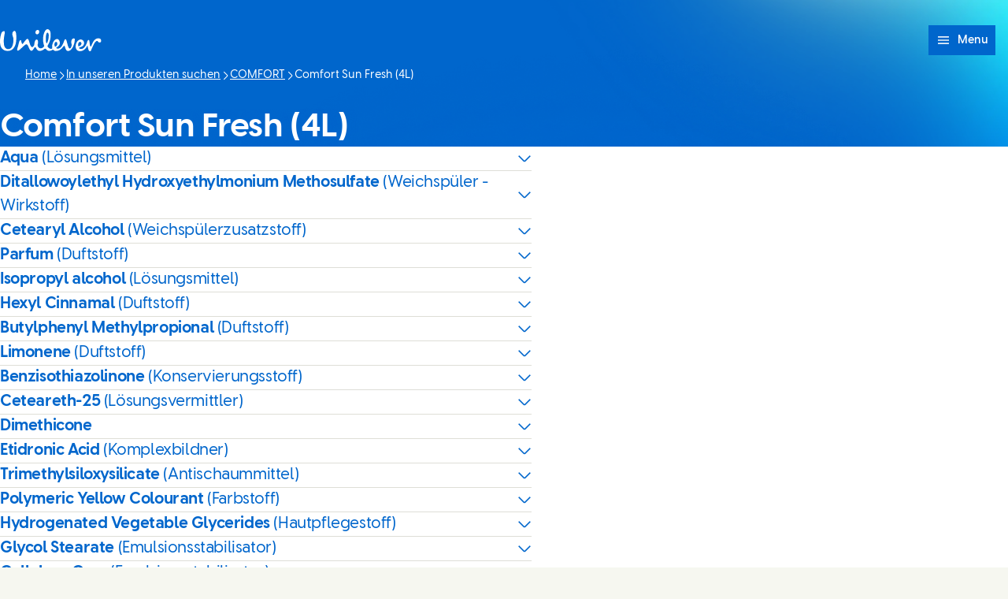

--- FILE ---
content_type: text/html; charset=utf-8
request_url: https://wiop.unilever.ch/brands/comfort/comfort-sun-fresh-4l-11577-8881243-1/
body_size: 9293
content:
<!DOCTYPE html><html lang="de-CH" dir="ltr" class="no-js"> <head><meta charset="UTF-8"><meta name="viewport" content="width=device-width, initial-scale=1.0"><link rel="preconnect" href="https://cdn.cookielaw.org"><script src="https://cdn.cookielaw.org/scripttemplates/otSDKStub.js" data-domain-script="0193bfdf-dafe-7d02-ace8-998ceaddb965" data-document-language="true" async data-testid="ush-c-cookie-controls-ot-stub"></script><script type="module" src="/assets/UshLayoutHelpers.astro_astro_type_script_index_0_lang.B9Lr3r_-.js"></script><script type="module" src="/assets/UshScrollbarWidth.astro_astro_type_script_index_0_lang.CLrn4ZzK.js"></script><link rel="canonical" href="https://wiop.unilever.ch/brands/comfort/comfort-sun-fresh-4l-11577-8881243-1/"><link rel="preload" href="/assets/UnileverDesireRegular.A9PaIzz5.woff2" as="font" type="font/woff2" crossorigin><link rel="preload" href="/assets/UnileverDesireBold.D1YY3pwG.woff2" as="font" type="font/woff2" crossorigin><meta name="description" content><title>Comfort Sun Fresh (4L) | Unilever</title><link rel="apple-touch-icon" sizes="180x180" href="/apple-touch-icon.png"><link rel="icon" type="image/png" href="/favicon.png"><link rel="icon" type="image/svg+xml" href="/favicon.svg"><link rel="manifest" href="/site.webmanifest"><link rel="mask-icon" href="/mask-icon.svg" color="#0066CC"><meta name="msapplication-TileColor" content="#FFFFFF"><meta name="theme-color" content="#0066CC"><meta data-hid="og:type" name="og:type" property="og:type" content="website"><meta data-hid="og:site_name" property="og:site_name" content="Unilever"><meta data-hid="og:title" property="og:title" content="Comfort Sun Fresh (4L) | Unilever"><meta data-hid="og:description" property="og:description" content><meta data-hid="og:image" property="og:image" content="https://wiop.unilever.ch/core-assets/images/seo/default.jpg"><meta data-hid="og:image:alt" property="og:image:alt" content="Comfort Sun Fresh (4L) | Unilever"><script type="application/ld+json"></script><link rel="dns-prefetch" href="https://www.googletagmanager.com"><link rel="dns-prefetch" href="https://www.google-analytics.com"><link rel="stylesheet" href="/assets/_path_.CWE9Bm05.css">
<link rel="stylesheet" href="/assets/_path_.B5Z1XXbK.css"><script type="module" src="/assets/page.CS9dXcmV.js"></script></head> <body> <style>astro-island,astro-slot,astro-static-slot{display:contents}</style><script>(()=>{var e=async t=>{await(await t())()};(self.Astro||(self.Astro={})).only=e;window.dispatchEvent(new Event("astro:only"));})();</script><script>(()=>{var A=Object.defineProperty;var g=(i,o,a)=>o in i?A(i,o,{enumerable:!0,configurable:!0,writable:!0,value:a}):i[o]=a;var d=(i,o,a)=>g(i,typeof o!="symbol"?o+"":o,a);{let i={0:t=>m(t),1:t=>a(t),2:t=>new RegExp(t),3:t=>new Date(t),4:t=>new Map(a(t)),5:t=>new Set(a(t)),6:t=>BigInt(t),7:t=>new URL(t),8:t=>new Uint8Array(t),9:t=>new Uint16Array(t),10:t=>new Uint32Array(t),11:t=>1/0*t},o=t=>{let[l,e]=t;return l in i?i[l](e):void 0},a=t=>t.map(o),m=t=>typeof t!="object"||t===null?t:Object.fromEntries(Object.entries(t).map(([l,e])=>[l,o(e)]));class y extends HTMLElement{constructor(){super(...arguments);d(this,"Component");d(this,"hydrator");d(this,"hydrate",async()=>{var b;if(!this.hydrator||!this.isConnected)return;let e=(b=this.parentElement)==null?void 0:b.closest("astro-island[ssr]");if(e){e.addEventListener("astro:hydrate",this.hydrate,{once:!0});return}let c=this.querySelectorAll("astro-slot"),n={},h=this.querySelectorAll("template[data-astro-template]");for(let r of h){let s=r.closest(this.tagName);s!=null&&s.isSameNode(this)&&(n[r.getAttribute("data-astro-template")||"default"]=r.innerHTML,r.remove())}for(let r of c){let s=r.closest(this.tagName);s!=null&&s.isSameNode(this)&&(n[r.getAttribute("name")||"default"]=r.innerHTML)}let p;try{p=this.hasAttribute("props")?m(JSON.parse(this.getAttribute("props"))):{}}catch(r){let s=this.getAttribute("component-url")||"<unknown>",v=this.getAttribute("component-export");throw v&&(s+=` (export ${v})`),console.error(`[hydrate] Error parsing props for component ${s}`,this.getAttribute("props"),r),r}let u;await this.hydrator(this)(this.Component,p,n,{client:this.getAttribute("client")}),this.removeAttribute("ssr"),this.dispatchEvent(new CustomEvent("astro:hydrate"))});d(this,"unmount",()=>{this.isConnected||this.dispatchEvent(new CustomEvent("astro:unmount"))})}disconnectedCallback(){document.removeEventListener("astro:after-swap",this.unmount),document.addEventListener("astro:after-swap",this.unmount,{once:!0})}connectedCallback(){if(!this.hasAttribute("await-children")||document.readyState==="interactive"||document.readyState==="complete")this.childrenConnectedCallback();else{let e=()=>{document.removeEventListener("DOMContentLoaded",e),c.disconnect(),this.childrenConnectedCallback()},c=new MutationObserver(()=>{var n;((n=this.lastChild)==null?void 0:n.nodeType)===Node.COMMENT_NODE&&this.lastChild.nodeValue==="astro:end"&&(this.lastChild.remove(),e())});c.observe(this,{childList:!0}),document.addEventListener("DOMContentLoaded",e)}}async childrenConnectedCallback(){let e=this.getAttribute("before-hydration-url");e&&await import(e),this.start()}async start(){let e=JSON.parse(this.getAttribute("opts")),c=this.getAttribute("client");if(Astro[c]===void 0){window.addEventListener(`astro:${c}`,()=>this.start(),{once:!0});return}try{await Astro[c](async()=>{let n=this.getAttribute("renderer-url"),[h,{default:p}]=await Promise.all([import(this.getAttribute("component-url")),n?import(n):()=>()=>{}]),u=this.getAttribute("component-export")||"default";if(!u.includes("."))this.Component=h[u];else{this.Component=h;for(let f of u.split("."))this.Component=this.Component[f]}return this.hydrator=p,this.hydrate},e,this)}catch(n){console.error(`[astro-island] Error hydrating ${this.getAttribute("component-url")}`,n)}}attributeChangedCallback(){this.hydrate()}}d(y,"observedAttributes",["props"]),customElements.get("astro-island")||customElements.define("astro-island",y)}})();</script><astro-island uid="Z2jRmYp" component-url="/assets/UshThemeInitializer.vPt931_H.js" component-export="UshThemeInitializer" renderer-url="/assets/client.D6tAlxTk.js" props="{}" ssr client="only" opts="{&quot;name&quot;:&quot;UshThemeInitializer&quot;,&quot;value&quot;:&quot;vue&quot;}"></astro-island> <script>(()=>{var l=(n,t)=>{let i=async()=>{await(await n())()},e=typeof t.value=="object"?t.value:void 0,s={timeout:e==null?void 0:e.timeout};"requestIdleCallback"in window?window.requestIdleCallback(i,s):setTimeout(i,s.timeout||200)};(self.Astro||(self.Astro={})).idle=l;window.dispatchEvent(new Event("astro:idle"));})();</script><script>(()=>{var a=(s,i,o)=>{let r=async()=>{await(await s())()},t=typeof i.value=="object"?i.value:void 0,c={rootMargin:t==null?void 0:t.rootMargin},n=new IntersectionObserver(e=>{for(let l of e)if(l.isIntersecting){n.disconnect(),r();break}},c);for(let e of o.children)n.observe(e)};(self.Astro||(self.Astro={})).visible=a;window.dispatchEvent(new Event("astro:visible"));})();</script><div class="uol-c-aurora-static uol-c-aurora-static--sky has-background"><div class="uol-c-aurora-static__header" inert aria-hidden="true"></div><div class="uol-c-aurora-static__footer" inert aria-hidden="true"></div><div class="uol-c-aurora-static__content"><!--[--> <div class="uco-l-page" id="page"> <div class="uco-l-base" data-testid="uco-l-base"> <a class="uol-c-button uol-c-button--mid uol-c-button--rounded-sm uol-c-button--rounded uol-c-button--rounded-block-end uco-c-skip uco-c-skip--position-center-block-start" href="#main" data-testid="uco-l-base-skip-to-content"><span class="uol-c-button__label" data-testid="uol-c-button-label">Weiter zu Inhalt <!----><!----></span><!----></a> <astro-island uid="10Fne1" prefix="s2" component-url="/assets/UcoHeader.BbASkoWM.js" component-export="default" renderer-url="/assets/client.D6tAlxTk.js" props="{&quot;currentPath&quot;:[0,&quot;brands/comfort/comfort-sun-fresh-4l-11577-8881243-1&quot;],&quot;menu&quot;:[1,[[0,{&quot;type&quot;:[0,&quot;menuLink&quot;],&quot;label&quot;:[0,&quot;In unseren Produkten suchen&quot;],&quot;title&quot;:[0,&quot;In unseren Produkten suchen&quot;],&quot;href&quot;:[0,&quot;/brands/&quot;],&quot;newWindow&quot;:[0,null],&quot;image&quot;:[0],&quot;description&quot;:[0],&quot;ariaLabel&quot;:[0,&quot;In unseren Produkten suchen (1 of 2)&quot;]}],[0,{&quot;type&quot;:[0,&quot;menuLink&quot;],&quot;label&quot;:[0,&quot;Glossar der Inhaltsstoffe&quot;],&quot;title&quot;:[0,&quot;Glossar der Inhaltsstoffe&quot;],&quot;href&quot;:[0,&quot;/ingredients-glossary/&quot;],&quot;newWindow&quot;:[0,null],&quot;image&quot;:[0],&quot;description&quot;:[0],&quot;ariaLabel&quot;:[0,&quot;Glossar der Inhaltsstoffe (2 of 2)&quot;]}]]],&quot;currentLocation&quot;:[0,&quot;Unilever Schweiz&quot;],&quot;locationSelectorUrl&quot;:[0,&quot;/location-selector/&quot;],&quot;relatedPublication&quot;:[0],&quot;searchUrl&quot;:[0],&quot;homeUrl&quot;:[0,&quot;/&quot;],&quot;labels&quot;:[0,{&quot;altLogo&quot;:[0,&quot;Unilever logo&quot;],&quot;selectLanguage&quot;:[0,&quot;Die Seite auf Englisch anzeigen.&quot;],&quot;searchSite&quot;:[0,&quot;Suche&quot;],&quot;changeLocation&quot;:[0,&quot;Standort wechseln&quot;],&quot;menuOpen&quot;:[0,&quot;Menu&quot;],&quot;menuClose&quot;:[0,&quot;Menü schließen&quot;],&quot;back&quot;:[0,&quot;Zurück&quot;],&quot;skipTo&quot;:[0,&quot;Weiter zu&quot;],&quot;opensNewWindow&quot;:[0,&quot;Öffnet sich in neuem Fenster\n&quot;],&quot;searchLabel&quot;:[0,&quot;Search&quot;],&quot;searchPlaceholder&quot;:[0,&quot;Geben Sie Schlüsselwörter für die Suche ein&quot;],&quot;searchClose&quot;:[0,&quot;Close search&quot;],&quot;searchSubmit&quot;:[0,&quot;Submit search&quot;],&quot;theme&quot;:[0,{&quot;title&quot;:[0,&quot;Thema&quot;],&quot;default&quot;:[0,&quot;Standard&quot;],&quot;light&quot;:[0,&quot;Hell&quot;],&quot;dark&quot;:[0,&quot;Dunkel&quot;],&quot;iconTitle&quot;:[0,&quot;{selectedTheme}&quot;],&quot;themeSelected&quot;:[0,&quot;(selected)&quot;]}]}],&quot;logoVariant&quot;:[0],&quot;themeInfo&quot;:[0],&quot;data-testid&quot;:[0,&quot;uco-l-base-header&quot;]}" ssr client="idle" opts="{&quot;name&quot;:&quot;UcoHeader&quot;,&quot;value&quot;:true}" await-children><header id="header" class="uco-c-header is-not-mounted" data-testid="uco-l-base-header" tabindex="-1"><div class="uco-c-header__tools"><div class="uco-c-header__theme" data-testid="uco-c-header-theme" aria-hidden="true" tabindex="-1"><div data-lazy-hydrate data-testid="uol-c-lazy-hydrate-hydrated"><!--[--><div class="uco-c-header__theme__inner"><button id="uco-c-header-theme-menu-action" class="uco-c-header__theme__menu-action uco-c-header__theme__button" aria-expanded="false" aria-controls="uco-c-header__theme-options-menu" data-testid="uco-c-header-theme-menu-action" role="combobox" aria-label="Thema Standard" aria-activedescendant><svg focusable="false" width="16" height="16" data-testid="uol-c-svg-icon" aria-labelledby="header-theme-icon-title" class="uco-c-header__theme__menu-action-icon"><title id="header-theme-icon-title">Standard</title><!----><use href="/core-assets/icons/functional/contrast.svg#icon" fill="currentColor" data-testid="uol-c-svg-icon-link"></use></svg> Thema <svg aria-hidden="true" focusable="false" width="12" height="12" data-testid="uol-c-svg-icon" class="uco-c-header__theme__menu-toggle-icon"><!----><!----><use href="/core-assets/icons/functional/down-arrow.svg#icon" fill="currentColor" data-testid="uol-c-svg-icon-link"></use></svg></button><div id="uco-c-header__theme-options-menu" data-testid="uco-c-header-theme-options-menu" class="uco-c-header__theme__options-menu" role="listbox" aria-labelledby="uco-c-header-theme-menu-action"><!--[--><button id="uco-c-header-theme-option-default" class="is-active uco-c-header__theme__option uco-c-header__theme__button" role="option" data-testid="uco-c-header-theme-option-default" aria-selected="true"><svg aria-hidden="true" focusable="false" width="16" height="16" data-testid="uol-c-svg-icon" class="uco-c-header__theme__option-icon"><!----><!----><use href="/core-assets/icons/functional/contrast.svg#icon" fill="currentColor" data-testid="uol-c-svg-icon-link"></use></svg><span class="uco-c-header__theme__option-label">Standard</span><svg aria-hidden="true" focusable="false" width="16" height="16" data-testid="uol-c-svg-icon" class="uco-c-header__theme__option-icon" aria-label="(selected)"><!----><!----><use href="/core-assets/icons/functional/verify-tick.svg#icon" fill="currentColor" data-testid="uol-c-svg-icon-link"></use></svg></button><button id="uco-c-header-theme-option-light" class="uco-c-header__theme__option uco-c-header__theme__button" role="option" data-testid="uco-c-header-theme-option-light" aria-selected="false"><svg aria-hidden="true" focusable="false" width="16" height="16" data-testid="uol-c-svg-icon" class="uco-c-header__theme__option-icon"><!----><!----><use href="/core-assets/icons/functional/sun.svg#icon" fill="currentColor" data-testid="uol-c-svg-icon-link"></use></svg><span class="uco-c-header__theme__option-label">Hell</span><!----></button><button id="uco-c-header-theme-option-dark" class="uco-c-header__theme__option uco-c-header__theme__button" role="option" data-testid="uco-c-header-theme-option-dark" aria-selected="false"><svg aria-hidden="true" focusable="false" width="16" height="16" data-testid="uol-c-svg-icon" class="uco-c-header__theme__option-icon"><!----><!----><use href="/core-assets/icons/functional/moon.svg#icon" fill="currentColor" data-testid="uol-c-svg-icon-link"></use></svg><span class="uco-c-header__theme__option-label">Dunkel</span><!----></button><!--]--><!----></div></div><!--]--></div></div><!----><p class="uco-c-header__location" data-testid="uco-c-header-location-lg"><span class="uco-c-header__location-label"><svg aria-hidden="true" focusable="false" width="16" height="16" data-testid="uol-c-svg-icon" class="uco-c-header__location-icon"><!----><!----><use href="/core-assets/icons/functional/globe.svg#icon" fill="currentColor" data-testid="uol-c-svg-icon-link"></use></svg> Unilever Schweiz</span><a class="uol-c-link uco-c-header__location-action" href="/location-selector/" data-testid="uco-c-header-location-action"><span class="uol-c-link__inner"><!----><span class="uol-c-link__label" data-testid="uol-c-link-label"><!--[-->Standort wechseln<!--]--><!----><!----></span><!----></span></a></p></div><div class="uco-c-header__main"><div class="uco-c-header__logo" data-testid="uco-c-header-logo"><a class="uol-c-link uco-c-header__logo-link" href="/" data-testid="uco-c-header-logo-link"><span class="uol-c-link__inner"><!----><span class="uol-c-link__label" data-testid="uol-c-link-label"><!--[--><img class="uco-c-header__logo-image" data-testid="uco-c-header-logo-image" src="/core-assets/logos/logo-wordmark.svg" alt="Unilever logo" width="180" height="39" loading="eager"><!--]--><!----><!----></span><!----></span></a></div><div class="uco-c-header__controls"><nav class="uco-c-header__nav" data-testid="uco-c-header-nav"><a class="uol-c-button is-icon-start uol-c-button--light dark:uol-c-button--dark uol-c-button--size-sm uol-c-button--rounded uol-c-button--rounded-inline-end uco-c-header__menu-toggle" href="#uco-header-menu" data-testid="uco-c-header-menu-toggle" controls-id="uco-header-menu" is-active="false"><span class="uol-c-button__label" data-testid="uol-c-button-label">Menu <!----><!----></span><span class="uol-c-button__icon" data-testid="uol-c-button-icon"><svg aria-hidden="true" focusable="false" width="20" height="20" data-testid="uol-c-button-icon-symbol" class="uol-c-button__icon-symbol"><!----><!----><use href="/core-assets/icons/functional/hamburger.svg#icon" fill="currentColor" data-testid="uol-c-svg-icon-link"></use></svg></span></a><div data-lazy-hydrate data-testid="uol-c-lazy-hydrate-hydrated"><!--[--><div class="uco-c-header__menu" data-level="0" tabindex="-1" data-testid="uco-c-header-menu" id="uco-header-menu"><div class="uco-c-header__menu-inner" data-level="0"><!----><ul role="list" class="uco-c-header__menu-list" data-level="0" data-testid="uco-c-header-menu-list"><!--[--><li class="uco-c-header__menu-item" data-level="0" data-testid="uco-c-header-menu-list-item"><a class="is-current uco-c-header__menu-link" href="/brands/" data-testid="uco-c-header-menu-link" id="uco-header-menu-0-0" data-level="0" aria-label="In unseren Produkten suchen (1 of 2)"><!--[-->In unseren Produkten suchen <!----><!--]--></a><!----></li><li class="uco-c-header__menu-item" data-level="0" data-testid="uco-c-header-menu-list-item"><a class="uco-c-header__menu-link" href="/ingredients-glossary/" data-testid="uco-c-header-menu-link" id="uco-header-menu-0-1" data-level="0" aria-label="Glossar der Inhaltsstoffe (2 of 2)"><!--[-->Glossar der Inhaltsstoffe <!----><!--]--></a><!----></li><!--]--><!----><!----><!----></ul></div></div><!--]--></div></nav></div></div></header><!--astro:end--></astro-island> <nav class="uol-c-breadcrumb" data-testid="uco-l-base-breadcrumb" aria-label="Breadcrumb"><ol role="list" class="uol-c-breadcrumb__list" itemscope itemtype="https://schema.org/BreadcrumbList" data-total="4"><li class="uol-c-breadcrumb__item" itemprop="itemListElement" itemscope itemtype="https://schema.org/ListItem" data-position="1"><a class="uol-c-link uol-c-breadcrumb__link" href="/" data-testid="uol-c-breadcrumb-home-link" itemprop="item"><span class="uol-c-link__inner"><!----><span class="uol-c-link__label" data-testid="uol-c-link-label"><!--[--><span itemprop="name">Home</span><!--]--><!----><!----></span><!----></span></a><meta itemprop="position" content="1"></li><!--[--><li class="uol-c-breadcrumb__item" itemprop="itemListElement" itemscope itemtype="https://schema.org/ListItem" data-position="2"><svg aria-hidden="true" focusable="false" width="12" height="12" data-testid="uol-c-svg-icon" class="uol-c-breadcrumb__item-icon"><!----><!----><use href="/core-assets/icons/functional/right-arrow.svg#icon" fill="currentColor" data-testid="uol-c-svg-icon-link"></use></svg><a class="uol-c-link uol-c-breadcrumb__link" href="/brands/" data-testid="uol-c-breadcrumb-ancestor-link" itemprop="item"><span class="uol-c-link__inner"><!----><span class="uol-c-link__label" data-testid="uol-c-link-label"><!--[--><span itemprop="name">In unseren Produkten suchen</span><!--]--><!----><!----></span><!----></span></a><meta itemprop="position" content="2"></li><li class="uol-c-breadcrumb__item" itemprop="itemListElement" itemscope itemtype="https://schema.org/ListItem" data-position="3"><svg aria-hidden="true" focusable="false" width="12" height="12" data-testid="uol-c-svg-icon" class="uol-c-breadcrumb__item-icon"><!----><!----><use href="/core-assets/icons/functional/right-arrow.svg#icon" fill="currentColor" data-testid="uol-c-svg-icon-link"></use></svg><a class="uol-c-link uol-c-breadcrumb__link" href="/brands/comfort/" data-testid="uol-c-breadcrumb-ancestor-link" itemprop="item"><span class="uol-c-link__inner"><!----><span class="uol-c-link__label" data-testid="uol-c-link-label"><!--[--><span itemprop="name">COMFORT</span><!--]--><!----><!----></span><!----></span></a><meta itemprop="position" content="3"></li><!--]--><li class="uol-c-breadcrumb__item" itemprop="itemListElement" itemscope itemtype="https://schema.org/ListItem" data-testid="uol-c-breadcrumb-current-page-item" data-position="4"><svg aria-hidden="true" focusable="false" width="12" height="12" data-testid="uol-c-svg-icon" class="uol-c-breadcrumb__item-icon"><!----><!----><use href="/core-assets/icons/functional/right-arrow.svg#icon" fill="currentColor" data-testid="uol-c-svg-icon-link"></use></svg><span class="uol-u-visually-hidden">Current page:</span><span itemprop="name">Comfort Sun Fresh (4L)</span><meta itemprop="position" content="4"></li></ol></nav> <main class="uco-l-base__main" data-testid="uco-l-base-main"> <a id="main" href="#" tabindex="-1" aria-label="Main content area"></a>  <div class="uol-c-title-banner uol-l-contain--narrow uol-l-contain-space--spacious uol-c-title-banner--media-start" data-testid="uol-c-title-banner"><!----><div class="uol-c-title-banner__inner"><div class="uol-c-title-banner__content"><!----><!----><h1 class="uol-c-title-banner__title" data-testid="uol-c-title-banner-title">Comfort Sun Fresh (4L)</h1><!----><!----><!----></div></div></div><div id="wiopProduct" style="--section-offset:var(--space-spacious);" class="uol-c-section uol-c-section--cloud uol-c-section--rounded" data-testid="uco-c-wiop-product" data-index="0" data-v-1bf4deca><!----><div class="uol-c-section__inner uol-l-space-block--spacious" data-testid="uol-c-section-inner" data-v-1bf4deca><!----><div class="uol-c-section__main uol-l-stack--spacious" data-testid="uol-c-section-main" data-v-1bf4deca><!--[--> <div class="uol-c-body-block uol-c-body-block--clear uol-c-body-block--ghost md:uol-l-space-inline--none uol-l-contain--narrow md:uol-l-contain-space--spacious" data-testid="uol-c-body-block"><div class="uol-c-body-block__inner uol-l-stack--prose uol-u-measure" data-testid="uol-c-body-block-inner"><!--[--><astro-island uid="Z1dwSD1" prefix="s6" component-url="/assets/UolAccordion.CccO070Q.js" component-export="default" renderer-url="/assets/client.D6tAlxTk.js" props="{&quot;id&quot;:[0,&quot;ingredient-0&quot;],&quot;title&quot;:[0,&quot;Aqua&quot;],&quot;subtitle&quot;:[0,&quot;(Lösungsmittel)&quot;],&quot;analytics-event&quot;:[0,{&quot;event&quot;:[0,&quot;interaction&quot;],&quot;target_type&quot;:[0,&quot;Ingredient Modal&quot;],&quot;target_text&quot;:[0,&quot;Aqua&quot;]}],&quot;sibling&quot;:[0,false]}" ssr client="visible" opts="{&quot;name&quot;:&quot;UolAccordion&quot;,&quot;value&quot;:{&quot;rootMargin&quot;:&quot;200px&quot;}}" await-children><details class="uol-c-accordion uol-c-accordion--border" data-testid="uol-c-accordion"><summary id="ingredient-0" class="uol-c-accordion__toggle" data-testid="uol-c-accordion-toggle"><span class="uol-c-accordion__toggle-title" data-testid="uol-c-accordion-toggle-title">Aqua <span class="uol-c-accordion__toggle-subtitle" data-testid="uol-c-accordion-toggle-subtitle">(Lösungsmittel)</span></span><svg aria-hidden="true" focusable="false" width="18" height="18" data-testid="uol-c-accordion-toggle-icon" class="uol-c-accordion__toggle-icon"><!----><!----><use href="/core-assets/icons/functional/down-arrow.svg#icon" fill="currentColor" data-testid="uol-c-svg-icon-link"></use></svg></summary><div data-testid="uol-c-accordion-content" class="uol-c-accordion__content uol-l-stack--prose"><!--[--><astro-slot> <p class="uol-u-measure">Löst Stoffe oder Zutaten auf</p> </astro-slot><!--]--></div></details><!--astro:end--></astro-island><astro-island uid="wL3iB" prefix="s7" component-url="/assets/UolAccordion.CccO070Q.js" component-export="default" renderer-url="/assets/client.D6tAlxTk.js" props="{&quot;id&quot;:[0,&quot;ingredient-1&quot;],&quot;title&quot;:[0,&quot;Ditallowoylethyl Hydroxyethylmonium Methosulfate&quot;],&quot;subtitle&quot;:[0,&quot;(Weichspüler -Wirkstoff)&quot;],&quot;analytics-event&quot;:[0,{&quot;event&quot;:[0,&quot;interaction&quot;],&quot;target_type&quot;:[0,&quot;Ingredient Modal&quot;],&quot;target_text&quot;:[0,&quot;Ditallowoylethyl Hydroxyethylmonium Methosulfate&quot;]}],&quot;sibling&quot;:[0,true]}" ssr client="visible" opts="{&quot;name&quot;:&quot;UolAccordion&quot;,&quot;value&quot;:{&quot;rootMargin&quot;:&quot;200px&quot;}}" await-children><details class="uol-c-accordion uol-c-accordion--border uol-c-accordion--sibling uol-l-stack-item--gap-none" data-testid="uol-c-accordion"><summary id="ingredient-1" class="uol-c-accordion__toggle" data-testid="uol-c-accordion-toggle"><span class="uol-c-accordion__toggle-title" data-testid="uol-c-accordion-toggle-title">Ditallowoylethyl Hydroxyethylmonium Methosulfate <span class="uol-c-accordion__toggle-subtitle" data-testid="uol-c-accordion-toggle-subtitle">(Weichspüler -Wirkstoff)</span></span><svg aria-hidden="true" focusable="false" width="18" height="18" data-testid="uol-c-accordion-toggle-icon" class="uol-c-accordion__toggle-icon"><!----><!----><use href="/core-assets/icons/functional/down-arrow.svg#icon" fill="currentColor" data-testid="uol-c-svg-icon-link"></use></svg></summary><div data-testid="uol-c-accordion-content" class="uol-c-accordion__content uol-l-stack--prose"><!--[--><astro-slot> <p class="uol-u-measure">Hilft, den Stoff weicher zu machen und seine Haptik zu verbessern</p> </astro-slot><!--]--></div></details><!--astro:end--></astro-island><astro-island uid="Z11291Q" prefix="s8" component-url="/assets/UolAccordion.CccO070Q.js" component-export="default" renderer-url="/assets/client.D6tAlxTk.js" props="{&quot;id&quot;:[0,&quot;ingredient-2&quot;],&quot;title&quot;:[0,&quot;Cetearyl Alcohol&quot;],&quot;subtitle&quot;:[0,&quot;(Weichspülerzusatzstoff)&quot;],&quot;analytics-event&quot;:[0,{&quot;event&quot;:[0,&quot;interaction&quot;],&quot;target_type&quot;:[0,&quot;Ingredient Modal&quot;],&quot;target_text&quot;:[0,&quot;Cetearyl Alcohol&quot;]}],&quot;sibling&quot;:[0,true]}" ssr client="visible" opts="{&quot;name&quot;:&quot;UolAccordion&quot;,&quot;value&quot;:{&quot;rootMargin&quot;:&quot;200px&quot;}}" await-children><details class="uol-c-accordion uol-c-accordion--border uol-c-accordion--sibling uol-l-stack-item--gap-none" data-testid="uol-c-accordion"><summary id="ingredient-2" class="uol-c-accordion__toggle" data-testid="uol-c-accordion-toggle"><span class="uol-c-accordion__toggle-title" data-testid="uol-c-accordion-toggle-title">Cetearyl Alcohol <span class="uol-c-accordion__toggle-subtitle" data-testid="uol-c-accordion-toggle-subtitle">(Weichspülerzusatzstoff)</span></span><svg aria-hidden="true" focusable="false" width="18" height="18" data-testid="uol-c-accordion-toggle-icon" class="uol-c-accordion__toggle-icon"><!----><!----><use href="/core-assets/icons/functional/down-arrow.svg#icon" fill="currentColor" data-testid="uol-c-svg-icon-link"></use></svg></summary><div data-testid="uol-c-accordion-content" class="uol-c-accordion__content uol-l-stack--prose"><!--[--><astro-slot> <p class="uol-u-measure">Macht Weichmacher wirksamer und länger haltbar</p> </astro-slot><!--]--></div></details><!--astro:end--></astro-island><astro-island uid="Z2jf80a" prefix="s9" component-url="/assets/UolAccordion.CccO070Q.js" component-export="default" renderer-url="/assets/client.D6tAlxTk.js" props="{&quot;id&quot;:[0,&quot;ingredient-3&quot;],&quot;title&quot;:[0,&quot;Parfum&quot;],&quot;subtitle&quot;:[0,&quot;(Duftstoff)&quot;],&quot;analytics-event&quot;:[0,{&quot;event&quot;:[0,&quot;interaction&quot;],&quot;target_type&quot;:[0,&quot;Ingredient Modal&quot;],&quot;target_text&quot;:[0,&quot;Parfum&quot;]}],&quot;sibling&quot;:[0,true]}" ssr client="visible" opts="{&quot;name&quot;:&quot;UolAccordion&quot;,&quot;value&quot;:{&quot;rootMargin&quot;:&quot;200px&quot;}}" await-children><details class="uol-c-accordion uol-c-accordion--border uol-c-accordion--sibling uol-l-stack-item--gap-none" data-testid="uol-c-accordion"><summary id="ingredient-3" class="uol-c-accordion__toggle" data-testid="uol-c-accordion-toggle"><span class="uol-c-accordion__toggle-title" data-testid="uol-c-accordion-toggle-title">Parfum <span class="uol-c-accordion__toggle-subtitle" data-testid="uol-c-accordion-toggle-subtitle">(Duftstoff)</span></span><svg aria-hidden="true" focusable="false" width="18" height="18" data-testid="uol-c-accordion-toggle-icon" class="uol-c-accordion__toggle-icon"><!----><!----><use href="/core-assets/icons/functional/down-arrow.svg#icon" fill="currentColor" data-testid="uol-c-svg-icon-link"></use></svg></summary><div data-testid="uol-c-accordion-content" class="uol-c-accordion__content uol-l-stack--prose"><!--[--><astro-slot> <p class="uol-u-measure">Verleiht einen unverwechselbaren, angenehmen Geruch</p> </astro-slot><!--]--></div></details><!--astro:end--></astro-island><astro-island uid="1BLQwT" prefix="s10" component-url="/assets/UolAccordion.CccO070Q.js" component-export="default" renderer-url="/assets/client.D6tAlxTk.js" props="{&quot;id&quot;:[0,&quot;ingredient-4&quot;],&quot;title&quot;:[0,&quot;Isopropyl alcohol&quot;],&quot;subtitle&quot;:[0,&quot;(Lösungsmittel)&quot;],&quot;analytics-event&quot;:[0,{&quot;event&quot;:[0,&quot;interaction&quot;],&quot;target_type&quot;:[0,&quot;Ingredient Modal&quot;],&quot;target_text&quot;:[0,&quot;Isopropyl alcohol&quot;]}],&quot;sibling&quot;:[0,true]}" ssr client="visible" opts="{&quot;name&quot;:&quot;UolAccordion&quot;,&quot;value&quot;:{&quot;rootMargin&quot;:&quot;200px&quot;}}" await-children><details class="uol-c-accordion uol-c-accordion--border uol-c-accordion--sibling uol-l-stack-item--gap-none" data-testid="uol-c-accordion"><summary id="ingredient-4" class="uol-c-accordion__toggle" data-testid="uol-c-accordion-toggle"><span class="uol-c-accordion__toggle-title" data-testid="uol-c-accordion-toggle-title">Isopropyl alcohol <span class="uol-c-accordion__toggle-subtitle" data-testid="uol-c-accordion-toggle-subtitle">(Lösungsmittel)</span></span><svg aria-hidden="true" focusable="false" width="18" height="18" data-testid="uol-c-accordion-toggle-icon" class="uol-c-accordion__toggle-icon"><!----><!----><use href="/core-assets/icons/functional/down-arrow.svg#icon" fill="currentColor" data-testid="uol-c-svg-icon-link"></use></svg></summary><div data-testid="uol-c-accordion-content" class="uol-c-accordion__content uol-l-stack--prose"><!--[--><astro-slot> <p class="uol-u-measure">Löst Stoffe oder Zutaten auf</p> </astro-slot><!--]--></div></details><!--astro:end--></astro-island><astro-island uid="1qmB8i" prefix="s11" component-url="/assets/UolAccordion.CccO070Q.js" component-export="default" renderer-url="/assets/client.D6tAlxTk.js" props="{&quot;id&quot;:[0,&quot;ingredient-5&quot;],&quot;title&quot;:[0,&quot;Hexyl Cinnamal&quot;],&quot;subtitle&quot;:[0,&quot;(Duftstoff)&quot;],&quot;analytics-event&quot;:[0,{&quot;event&quot;:[0,&quot;interaction&quot;],&quot;target_type&quot;:[0,&quot;Ingredient Modal&quot;],&quot;target_text&quot;:[0,&quot;Hexyl Cinnamal&quot;]}],&quot;sibling&quot;:[0,true]}" ssr client="visible" opts="{&quot;name&quot;:&quot;UolAccordion&quot;,&quot;value&quot;:{&quot;rootMargin&quot;:&quot;200px&quot;}}" await-children><details class="uol-c-accordion uol-c-accordion--border uol-c-accordion--sibling uol-l-stack-item--gap-none" data-testid="uol-c-accordion"><summary id="ingredient-5" class="uol-c-accordion__toggle" data-testid="uol-c-accordion-toggle"><span class="uol-c-accordion__toggle-title" data-testid="uol-c-accordion-toggle-title">Hexyl Cinnamal <span class="uol-c-accordion__toggle-subtitle" data-testid="uol-c-accordion-toggle-subtitle">(Duftstoff)</span></span><svg aria-hidden="true" focusable="false" width="18" height="18" data-testid="uol-c-accordion-toggle-icon" class="uol-c-accordion__toggle-icon"><!----><!----><use href="/core-assets/icons/functional/down-arrow.svg#icon" fill="currentColor" data-testid="uol-c-svg-icon-link"></use></svg></summary><div data-testid="uol-c-accordion-content" class="uol-c-accordion__content uol-l-stack--prose"><!--[--><astro-slot> <p class="uol-u-measure">Verleiht einen unverwechselbaren, angenehmen Geruch</p> </astro-slot><!--]--></div></details><!--astro:end--></astro-island><astro-island uid="ZNM1AG" prefix="s12" component-url="/assets/UolAccordion.CccO070Q.js" component-export="default" renderer-url="/assets/client.D6tAlxTk.js" props="{&quot;id&quot;:[0,&quot;ingredient-6&quot;],&quot;title&quot;:[0,&quot;Butylphenyl Methylpropional&quot;],&quot;subtitle&quot;:[0,&quot;(Duftstoff)&quot;],&quot;analytics-event&quot;:[0,{&quot;event&quot;:[0,&quot;interaction&quot;],&quot;target_type&quot;:[0,&quot;Ingredient Modal&quot;],&quot;target_text&quot;:[0,&quot;Butylphenyl Methylpropional&quot;]}],&quot;sibling&quot;:[0,true]}" ssr client="visible" opts="{&quot;name&quot;:&quot;UolAccordion&quot;,&quot;value&quot;:{&quot;rootMargin&quot;:&quot;200px&quot;}}" await-children><details class="uol-c-accordion uol-c-accordion--border uol-c-accordion--sibling uol-l-stack-item--gap-none" data-testid="uol-c-accordion"><summary id="ingredient-6" class="uol-c-accordion__toggle" data-testid="uol-c-accordion-toggle"><span class="uol-c-accordion__toggle-title" data-testid="uol-c-accordion-toggle-title">Butylphenyl Methylpropional <span class="uol-c-accordion__toggle-subtitle" data-testid="uol-c-accordion-toggle-subtitle">(Duftstoff)</span></span><svg aria-hidden="true" focusable="false" width="18" height="18" data-testid="uol-c-accordion-toggle-icon" class="uol-c-accordion__toggle-icon"><!----><!----><use href="/core-assets/icons/functional/down-arrow.svg#icon" fill="currentColor" data-testid="uol-c-svg-icon-link"></use></svg></summary><div data-testid="uol-c-accordion-content" class="uol-c-accordion__content uol-l-stack--prose"><!--[--><astro-slot> <p class="uol-u-measure">Verleiht einen unverwechselbaren, angenehmen Geruch</p> </astro-slot><!--]--></div></details><!--astro:end--></astro-island><astro-island uid="15Moia" prefix="s13" component-url="/assets/UolAccordion.CccO070Q.js" component-export="default" renderer-url="/assets/client.D6tAlxTk.js" props="{&quot;id&quot;:[0,&quot;ingredient-7&quot;],&quot;title&quot;:[0,&quot;Limonene&quot;],&quot;subtitle&quot;:[0,&quot;(Duftstoff)&quot;],&quot;analytics-event&quot;:[0,{&quot;event&quot;:[0,&quot;interaction&quot;],&quot;target_type&quot;:[0,&quot;Ingredient Modal&quot;],&quot;target_text&quot;:[0,&quot;Limonene&quot;]}],&quot;sibling&quot;:[0,true]}" ssr client="visible" opts="{&quot;name&quot;:&quot;UolAccordion&quot;,&quot;value&quot;:{&quot;rootMargin&quot;:&quot;200px&quot;}}" await-children><details class="uol-c-accordion uol-c-accordion--border uol-c-accordion--sibling uol-l-stack-item--gap-none" data-testid="uol-c-accordion"><summary id="ingredient-7" class="uol-c-accordion__toggle" data-testid="uol-c-accordion-toggle"><span class="uol-c-accordion__toggle-title" data-testid="uol-c-accordion-toggle-title">Limonene <span class="uol-c-accordion__toggle-subtitle" data-testid="uol-c-accordion-toggle-subtitle">(Duftstoff)</span></span><svg aria-hidden="true" focusable="false" width="18" height="18" data-testid="uol-c-accordion-toggle-icon" class="uol-c-accordion__toggle-icon"><!----><!----><use href="/core-assets/icons/functional/down-arrow.svg#icon" fill="currentColor" data-testid="uol-c-svg-icon-link"></use></svg></summary><div data-testid="uol-c-accordion-content" class="uol-c-accordion__content uol-l-stack--prose"><!--[--><astro-slot> <p class="uol-u-measure">Verleiht einen unverwechselbaren, angenehmen Geruch</p> </astro-slot><!--]--></div></details><!--astro:end--></astro-island><astro-island uid="1v1zTd" prefix="s14" component-url="/assets/UolAccordion.CccO070Q.js" component-export="default" renderer-url="/assets/client.D6tAlxTk.js" props="{&quot;id&quot;:[0,&quot;ingredient-8&quot;],&quot;title&quot;:[0,&quot;Benzisothiazolinone&quot;],&quot;subtitle&quot;:[0,&quot;(Konservierungsstoff)&quot;],&quot;analytics-event&quot;:[0,{&quot;event&quot;:[0,&quot;interaction&quot;],&quot;target_type&quot;:[0,&quot;Ingredient Modal&quot;],&quot;target_text&quot;:[0,&quot;Benzisothiazolinone&quot;]}],&quot;sibling&quot;:[0,true]}" ssr client="visible" opts="{&quot;name&quot;:&quot;UolAccordion&quot;,&quot;value&quot;:{&quot;rootMargin&quot;:&quot;200px&quot;}}" await-children><details class="uol-c-accordion uol-c-accordion--border uol-c-accordion--sibling uol-l-stack-item--gap-none" data-testid="uol-c-accordion"><summary id="ingredient-8" class="uol-c-accordion__toggle" data-testid="uol-c-accordion-toggle"><span class="uol-c-accordion__toggle-title" data-testid="uol-c-accordion-toggle-title">Benzisothiazolinone <span class="uol-c-accordion__toggle-subtitle" data-testid="uol-c-accordion-toggle-subtitle">(Konservierungsstoff)</span></span><svg aria-hidden="true" focusable="false" width="18" height="18" data-testid="uol-c-accordion-toggle-icon" class="uol-c-accordion__toggle-icon"><!----><!----><use href="/core-assets/icons/functional/down-arrow.svg#icon" fill="currentColor" data-testid="uol-c-svg-icon-link"></use></svg></summary><div data-testid="uol-c-accordion-content" class="uol-c-accordion__content uol-l-stack--prose"><!--[--><astro-slot> <p class="uol-u-measure">Verlängert die Haltbarkeit des Produkts, auch nach dem Öffnen, und schützt es vor Bakterien, Hefen und Schimmelpilzen</p> </astro-slot><!--]--></div></details><!--astro:end--></astro-island><astro-island uid="ZJOc6x" prefix="s15" component-url="/assets/UolAccordion.CccO070Q.js" component-export="default" renderer-url="/assets/client.D6tAlxTk.js" props="{&quot;id&quot;:[0,&quot;ingredient-9&quot;],&quot;title&quot;:[0,&quot;Ceteareth-25&quot;],&quot;subtitle&quot;:[0,&quot;(Lösungsvermittler)&quot;],&quot;analytics-event&quot;:[0,{&quot;event&quot;:[0,&quot;interaction&quot;],&quot;target_type&quot;:[0,&quot;Ingredient Modal&quot;],&quot;target_text&quot;:[0,&quot;Ceteareth-25&quot;]}],&quot;sibling&quot;:[0,true]}" ssr client="visible" opts="{&quot;name&quot;:&quot;UolAccordion&quot;,&quot;value&quot;:{&quot;rootMargin&quot;:&quot;200px&quot;}}" await-children><details class="uol-c-accordion uol-c-accordion--border uol-c-accordion--sibling uol-l-stack-item--gap-none" data-testid="uol-c-accordion"><summary id="ingredient-9" class="uol-c-accordion__toggle" data-testid="uol-c-accordion-toggle"><span class="uol-c-accordion__toggle-title" data-testid="uol-c-accordion-toggle-title">Ceteareth-25 <span class="uol-c-accordion__toggle-subtitle" data-testid="uol-c-accordion-toggle-subtitle">(Lösungsvermittler)</span></span><svg aria-hidden="true" focusable="false" width="18" height="18" data-testid="uol-c-accordion-toggle-icon" class="uol-c-accordion__toggle-icon"><!----><!----><use href="/core-assets/icons/functional/down-arrow.svg#icon" fill="currentColor" data-testid="uol-c-svg-icon-link"></use></svg></summary><div data-testid="uol-c-accordion-content" class="uol-c-accordion__content uol-l-stack--prose"><!--[--><astro-slot> <p class="uol-u-measure">Hilft, dass sich ein Inhaltsstoff des Produkts besser auflöst</p> </astro-slot><!--]--></div></details><!--astro:end--></astro-island><astro-island uid="Z7TX37" prefix="s16" component-url="/assets/UolAccordion.CccO070Q.js" component-export="default" renderer-url="/assets/client.D6tAlxTk.js" props="{&quot;id&quot;:[0,&quot;ingredient-10&quot;],&quot;title&quot;:[0,&quot;Dimethicone&quot;],&quot;subtitle&quot;:[0,&quot;&quot;],&quot;analytics-event&quot;:[0,{&quot;event&quot;:[0,&quot;interaction&quot;],&quot;target_type&quot;:[0,&quot;Ingredient Modal&quot;],&quot;target_text&quot;:[0,&quot;Dimethicone&quot;]}],&quot;sibling&quot;:[0,true]}" ssr client="visible" opts="{&quot;name&quot;:&quot;UolAccordion&quot;,&quot;value&quot;:{&quot;rootMargin&quot;:&quot;200px&quot;}}" await-children><details class="uol-c-accordion uol-c-accordion--border uol-c-accordion--sibling uol-l-stack-item--gap-none" data-testid="uol-c-accordion"><summary id="ingredient-10" class="uol-c-accordion__toggle" data-testid="uol-c-accordion-toggle"><span class="uol-c-accordion__toggle-title" data-testid="uol-c-accordion-toggle-title">Dimethicone <!----></span><svg aria-hidden="true" focusable="false" width="18" height="18" data-testid="uol-c-accordion-toggle-icon" class="uol-c-accordion__toggle-icon"><!----><!----><use href="/core-assets/icons/functional/down-arrow.svg#icon" fill="currentColor" data-testid="uol-c-svg-icon-link"></use></svg></summary><div data-testid="uol-c-accordion-content" class="uol-c-accordion__content uol-l-stack--prose"><!--[--><astro-slot> <p class="uol-u-measure">No glossary</p> </astro-slot><!--]--></div></details><!--astro:end--></astro-island><astro-island uid="Z17dF0U" prefix="s17" component-url="/assets/UolAccordion.CccO070Q.js" component-export="default" renderer-url="/assets/client.D6tAlxTk.js" props="{&quot;id&quot;:[0,&quot;ingredient-11&quot;],&quot;title&quot;:[0,&quot;Etidronic Acid&quot;],&quot;subtitle&quot;:[0,&quot;(Komplexbildner)&quot;],&quot;analytics-event&quot;:[0,{&quot;event&quot;:[0,&quot;interaction&quot;],&quot;target_type&quot;:[0,&quot;Ingredient Modal&quot;],&quot;target_text&quot;:[0,&quot;Etidronic Acid&quot;]}],&quot;sibling&quot;:[0,true]}" ssr client="visible" opts="{&quot;name&quot;:&quot;UolAccordion&quot;,&quot;value&quot;:{&quot;rootMargin&quot;:&quot;200px&quot;}}" await-children><details class="uol-c-accordion uol-c-accordion--border uol-c-accordion--sibling uol-l-stack-item--gap-none" data-testid="uol-c-accordion"><summary id="ingredient-11" class="uol-c-accordion__toggle" data-testid="uol-c-accordion-toggle"><span class="uol-c-accordion__toggle-title" data-testid="uol-c-accordion-toggle-title">Etidronic Acid <span class="uol-c-accordion__toggle-subtitle" data-testid="uol-c-accordion-toggle-subtitle">(Komplexbildner)</span></span><svg aria-hidden="true" focusable="false" width="18" height="18" data-testid="uol-c-accordion-toggle-icon" class="uol-c-accordion__toggle-icon"><!----><!----><use href="/core-assets/icons/functional/down-arrow.svg#icon" fill="currentColor" data-testid="uol-c-svg-icon-link"></use></svg></summary><div data-testid="uol-c-accordion-content" class="uol-c-accordion__content uol-l-stack--prose"><!--[--><astro-slot> <p class="uol-u-measure">Hilft zu verhindern, dass Verunreinigungen aus dem Wasser negative Auswirkungen auf die Leistung, das Aussehen oder die Stabilität des Produkts haben.</p> </astro-slot><!--]--></div></details><!--astro:end--></astro-island><astro-island uid="2qTis2" prefix="s18" component-url="/assets/UolAccordion.CccO070Q.js" component-export="default" renderer-url="/assets/client.D6tAlxTk.js" props="{&quot;id&quot;:[0,&quot;ingredient-12&quot;],&quot;title&quot;:[0,&quot;Trimethylsiloxysilicate&quot;],&quot;subtitle&quot;:[0,&quot;(Antischaummittel)&quot;],&quot;analytics-event&quot;:[0,{&quot;event&quot;:[0,&quot;interaction&quot;],&quot;target_type&quot;:[0,&quot;Ingredient Modal&quot;],&quot;target_text&quot;:[0,&quot;Trimethylsiloxysilicate&quot;]}],&quot;sibling&quot;:[0,true]}" ssr client="visible" opts="{&quot;name&quot;:&quot;UolAccordion&quot;,&quot;value&quot;:{&quot;rootMargin&quot;:&quot;200px&quot;}}" await-children><details class="uol-c-accordion uol-c-accordion--border uol-c-accordion--sibling uol-l-stack-item--gap-none" data-testid="uol-c-accordion"><summary id="ingredient-12" class="uol-c-accordion__toggle" data-testid="uol-c-accordion-toggle"><span class="uol-c-accordion__toggle-title" data-testid="uol-c-accordion-toggle-title">Trimethylsiloxysilicate <span class="uol-c-accordion__toggle-subtitle" data-testid="uol-c-accordion-toggle-subtitle">(Antischaummittel)</span></span><svg aria-hidden="true" focusable="false" width="18" height="18" data-testid="uol-c-accordion-toggle-icon" class="uol-c-accordion__toggle-icon"><!----><!----><use href="/core-assets/icons/functional/down-arrow.svg#icon" fill="currentColor" data-testid="uol-c-svg-icon-link"></use></svg></summary><div data-testid="uol-c-accordion-content" class="uol-c-accordion__content uol-l-stack--prose"><!--[--><astro-slot> <p class="uol-u-measure">Verhindert bei der Verwendung eines Produkts übermäßige Schaum- oder Blasenbildung</p> </astro-slot><!--]--></div></details><!--astro:end--></astro-island><astro-island uid="1jqRsi" prefix="s19" component-url="/assets/UolAccordion.CccO070Q.js" component-export="default" renderer-url="/assets/client.D6tAlxTk.js" props="{&quot;id&quot;:[0,&quot;ingredient-13&quot;],&quot;title&quot;:[0,&quot;Polymeric Yellow Colourant&quot;],&quot;subtitle&quot;:[0,&quot;(Farbstoff)&quot;],&quot;analytics-event&quot;:[0,{&quot;event&quot;:[0,&quot;interaction&quot;],&quot;target_type&quot;:[0,&quot;Ingredient Modal&quot;],&quot;target_text&quot;:[0,&quot;Polymeric Yellow Colourant&quot;]}],&quot;sibling&quot;:[0,true]}" ssr client="visible" opts="{&quot;name&quot;:&quot;UolAccordion&quot;,&quot;value&quot;:{&quot;rootMargin&quot;:&quot;200px&quot;}}" await-children><details class="uol-c-accordion uol-c-accordion--border uol-c-accordion--sibling uol-l-stack-item--gap-none" data-testid="uol-c-accordion"><summary id="ingredient-13" class="uol-c-accordion__toggle" data-testid="uol-c-accordion-toggle"><span class="uol-c-accordion__toggle-title" data-testid="uol-c-accordion-toggle-title">Polymeric Yellow Colourant <span class="uol-c-accordion__toggle-subtitle" data-testid="uol-c-accordion-toggle-subtitle">(Farbstoff)</span></span><svg aria-hidden="true" focusable="false" width="18" height="18" data-testid="uol-c-accordion-toggle-icon" class="uol-c-accordion__toggle-icon"><!----><!----><use href="/core-assets/icons/functional/down-arrow.svg#icon" fill="currentColor" data-testid="uol-c-svg-icon-link"></use></svg></summary><div data-testid="uol-c-accordion-content" class="uol-c-accordion__content uol-l-stack--prose"><!--[--><astro-slot> <p class="uol-u-measure">Färbt das Produkt, Ihr Haar oder Ihre Haut</p> </astro-slot><!--]--></div></details><!--astro:end--></astro-island><astro-island uid="2aeSLb" prefix="s20" component-url="/assets/UolAccordion.CccO070Q.js" component-export="default" renderer-url="/assets/client.D6tAlxTk.js" props="{&quot;id&quot;:[0,&quot;ingredient-14&quot;],&quot;title&quot;:[0,&quot;Hydrogenated Vegetable Glycerides&quot;],&quot;subtitle&quot;:[0,&quot;(Hautpflegestoff)&quot;],&quot;analytics-event&quot;:[0,{&quot;event&quot;:[0,&quot;interaction&quot;],&quot;target_type&quot;:[0,&quot;Ingredient Modal&quot;],&quot;target_text&quot;:[0,&quot;Hydrogenated Vegetable Glycerides&quot;]}],&quot;sibling&quot;:[0,true]}" ssr client="visible" opts="{&quot;name&quot;:&quot;UolAccordion&quot;,&quot;value&quot;:{&quot;rootMargin&quot;:&quot;200px&quot;}}" await-children><details class="uol-c-accordion uol-c-accordion--border uol-c-accordion--sibling uol-l-stack-item--gap-none" data-testid="uol-c-accordion"><summary id="ingredient-14" class="uol-c-accordion__toggle" data-testid="uol-c-accordion-toggle"><span class="uol-c-accordion__toggle-title" data-testid="uol-c-accordion-toggle-title">Hydrogenated Vegetable Glycerides <span class="uol-c-accordion__toggle-subtitle" data-testid="uol-c-accordion-toggle-subtitle">(Hautpflegestoff)</span></span><svg aria-hidden="true" focusable="false" width="18" height="18" data-testid="uol-c-accordion-toggle-icon" class="uol-c-accordion__toggle-icon"><!----><!----><use href="/core-assets/icons/functional/down-arrow.svg#icon" fill="currentColor" data-testid="uol-c-svg-icon-link"></use></svg></summary><div data-testid="uol-c-accordion-content" class="uol-c-accordion__content uol-l-stack--prose"><!--[--><astro-slot> <p class="uol-u-measure">Die Haut fühlt sich weich, glatt und geschmeidig an.</p> </astro-slot><!--]--></div></details><!--astro:end--></astro-island><astro-island uid="Z1IR7dr" prefix="s21" component-url="/assets/UolAccordion.CccO070Q.js" component-export="default" renderer-url="/assets/client.D6tAlxTk.js" props="{&quot;id&quot;:[0,&quot;ingredient-15&quot;],&quot;title&quot;:[0,&quot;Glycol Stearate&quot;],&quot;subtitle&quot;:[0,&quot;(Emulsionsstabilisator)&quot;],&quot;analytics-event&quot;:[0,{&quot;event&quot;:[0,&quot;interaction&quot;],&quot;target_type&quot;:[0,&quot;Ingredient Modal&quot;],&quot;target_text&quot;:[0,&quot;Glycol Stearate&quot;]}],&quot;sibling&quot;:[0,true]}" ssr client="visible" opts="{&quot;name&quot;:&quot;UolAccordion&quot;,&quot;value&quot;:{&quot;rootMargin&quot;:&quot;200px&quot;}}" await-children><details class="uol-c-accordion uol-c-accordion--border uol-c-accordion--sibling uol-l-stack-item--gap-none" data-testid="uol-c-accordion"><summary id="ingredient-15" class="uol-c-accordion__toggle" data-testid="uol-c-accordion-toggle"><span class="uol-c-accordion__toggle-title" data-testid="uol-c-accordion-toggle-title">Glycol Stearate <span class="uol-c-accordion__toggle-subtitle" data-testid="uol-c-accordion-toggle-subtitle">(Emulsionsstabilisator)</span></span><svg aria-hidden="true" focusable="false" width="18" height="18" data-testid="uol-c-accordion-toggle-icon" class="uol-c-accordion__toggle-icon"><!----><!----><use href="/core-assets/icons/functional/down-arrow.svg#icon" fill="currentColor" data-testid="uol-c-svg-icon-link"></use></svg></summary><div data-testid="uol-c-accordion-content" class="uol-c-accordion__content uol-l-stack--prose"><!--[--><astro-slot> <p class="uol-u-measure">Verhindert, dass eine Mixtur sich aufspaltet und trägt zur Verlängerung der Haltbarkeit eines Produkts bei</p> </astro-slot><!--]--></div></details><!--astro:end--></astro-island><astro-island uid="2jPyQX" prefix="s22" component-url="/assets/UolAccordion.CccO070Q.js" component-export="default" renderer-url="/assets/client.D6tAlxTk.js" props="{&quot;id&quot;:[0,&quot;ingredient-16&quot;],&quot;title&quot;:[0,&quot;Cellulose Gum&quot;],&quot;subtitle&quot;:[0,&quot;(Emulsionsstabilisator)&quot;],&quot;analytics-event&quot;:[0,{&quot;event&quot;:[0,&quot;interaction&quot;],&quot;target_type&quot;:[0,&quot;Ingredient Modal&quot;],&quot;target_text&quot;:[0,&quot;Cellulose Gum&quot;]}],&quot;sibling&quot;:[0,true]}" ssr client="visible" opts="{&quot;name&quot;:&quot;UolAccordion&quot;,&quot;value&quot;:{&quot;rootMargin&quot;:&quot;200px&quot;}}" await-children><details class="uol-c-accordion uol-c-accordion--border uol-c-accordion--sibling uol-l-stack-item--gap-none" data-testid="uol-c-accordion"><summary id="ingredient-16" class="uol-c-accordion__toggle" data-testid="uol-c-accordion-toggle"><span class="uol-c-accordion__toggle-title" data-testid="uol-c-accordion-toggle-title">Cellulose Gum <span class="uol-c-accordion__toggle-subtitle" data-testid="uol-c-accordion-toggle-subtitle">(Emulsionsstabilisator)</span></span><svg aria-hidden="true" focusable="false" width="18" height="18" data-testid="uol-c-accordion-toggle-icon" class="uol-c-accordion__toggle-icon"><!----><!----><use href="/core-assets/icons/functional/down-arrow.svg#icon" fill="currentColor" data-testid="uol-c-svg-icon-link"></use></svg></summary><div data-testid="uol-c-accordion-content" class="uol-c-accordion__content uol-l-stack--prose"><!--[--><astro-slot> <p class="uol-u-measure">Verhindert, dass eine Mixtur sich aufspaltet und trägt zur Verlängerung der Haltbarkeit eines Produkts bei</p> </astro-slot><!--]--></div></details><!--astro:end--></astro-island><astro-island uid="Z13Gfhz" prefix="s23" component-url="/assets/UolAccordion.CccO070Q.js" component-export="default" renderer-url="/assets/client.D6tAlxTk.js" props="{&quot;id&quot;:[0,&quot;ingredient-17&quot;],&quot;title&quot;:[0,&quot;Polymeric Pink Colourant&quot;],&quot;subtitle&quot;:[0,&quot;(Farbstoff)&quot;],&quot;analytics-event&quot;:[0,{&quot;event&quot;:[0,&quot;interaction&quot;],&quot;target_type&quot;:[0,&quot;Ingredient Modal&quot;],&quot;target_text&quot;:[0,&quot;Polymeric Pink Colourant&quot;]}],&quot;sibling&quot;:[0,true]}" ssr client="visible" opts="{&quot;name&quot;:&quot;UolAccordion&quot;,&quot;value&quot;:{&quot;rootMargin&quot;:&quot;200px&quot;}}" await-children><details class="uol-c-accordion uol-c-accordion--border uol-c-accordion--sibling uol-l-stack-item--gap-none" data-testid="uol-c-accordion"><summary id="ingredient-17" class="uol-c-accordion__toggle" data-testid="uol-c-accordion-toggle"><span class="uol-c-accordion__toggle-title" data-testid="uol-c-accordion-toggle-title">Polymeric Pink Colourant <span class="uol-c-accordion__toggle-subtitle" data-testid="uol-c-accordion-toggle-subtitle">(Farbstoff)</span></span><svg aria-hidden="true" focusable="false" width="18" height="18" data-testid="uol-c-accordion-toggle-icon" class="uol-c-accordion__toggle-icon"><!----><!----><use href="/core-assets/icons/functional/down-arrow.svg#icon" fill="currentColor" data-testid="uol-c-svg-icon-link"></use></svg></summary><div data-testid="uol-c-accordion-content" class="uol-c-accordion__content uol-l-stack--prose"><!--[--><astro-slot> <p class="uol-u-measure">Färbt das Produkt, Ihr Haar oder Ihre Haut</p> </astro-slot><!--]--></div></details><!--astro:end--></astro-island><!--]--></div></div> <!--]--></div><!----><!----><!----></div></div>  </main> <astro-island uid="1gjctL" prefix="s4" component-url="/assets/UolBackToTop.DPal1sWC.js" component-export="default" renderer-url="/assets/client.D6tAlxTk.js" props="{&quot;targetId&quot;:[0,&quot;top&quot;],&quot;label&quot;:[0,&quot;Nach oben&quot;],&quot;data-testid&quot;:[0,&quot;uco-l-base-back-to-top&quot;],&quot;horizontal&quot;:[0,false]}" ssr client="idle" opts="{&quot;name&quot;:&quot;UolBackToTop&quot;,&quot;value&quot;:true}" await-children><a class="uol-c-button is-icon-start uol-c-button--mid uol-c-button--size-sm uol-c-button--stacked uol-c-button--rounded-sm uol-c-button--rounded uol-c-button--rounded-block-start uol-c-back-to-top" href="#top" data-testid="uco-l-base-back-to-top" data-v-dcb78f65><span class="uol-c-button__label" data-testid="uol-c-button-label">Nach oben <!----><!----></span><span class="uol-c-button__icon" data-testid="uol-c-button-icon"><svg aria-hidden="true" focusable="false" width="20" height="20" data-testid="uol-c-button-icon-symbol" class="uol-c-button__icon-symbol"><!----><!----><use href="/core-assets/icons/functional/arrow-up.svg#icon" fill="currentColor" data-testid="uol-c-svg-icon-link"></use></svg></span></a><!--astro:end--></astro-island> <footer id="footer" class="uco-c-footer uol-l-contain--wide md:uol-l-contain-space--default" data-testid="uco-l-base-footer" tabindex="-1" aria-label="Footer"><div class="uco-c-footer__inner"><section class="uol-c-page-share" data-testid="uol-c-page-share" aria-label="Diese Seite teilen"><div class="uol-c-page-share__header"><svg aria-hidden="true" focusable="false" width="20" height="20" data-testid="uol-c-svg-icon" class="uol-c-page-share__icon"><!----><!----><use href="/core-assets/icons/functional/share.svg#icon" fill="currentColor" data-testid="uol-c-svg-icon-link"></use></svg><h2 class="uol-c-page-share__title" data-testid="uol-c-page-share-title">Diese Seite teilen</h2></div><ul role="list" class="uol-c-page-share__list"><!--[--><li class="uol-c-page-share__list-item" data-testid="uol-c-page-share-list-item"><a class="uol-c-page-share__list-link" data-testid="uol-c-page-share-list-link" href="https://www.facebook.com/sharer/sharer.php?u=https://wiop.unilever.ch/brands/"><svg aria-hidden="true" focusable="false" width="38" height="38" data-testid="uol-c-page-share-list-icon"><!----><!----><use href="/core-assets/icons/social/facebook.svg#icon" fill="currentColor" data-testid="uol-c-svg-icon-link"></use></svg><span class="uol-u-visually-hidden">Share this page on Facebook</span></a></li><li class="uol-c-page-share__list-item" data-testid="uol-c-page-share-list-item"><a class="uol-c-page-share__list-link" data-testid="uol-c-page-share-list-link" href="https://x.com/intent/tweet?text=&amp;url=https://wiop.unilever.ch/brands/"><svg aria-hidden="true" focusable="false" width="38" height="38" data-testid="uol-c-page-share-list-icon"><!----><!----><use href="/core-assets/icons/social/x.svg#icon" fill="currentColor" data-testid="uol-c-svg-icon-link"></use></svg><span class="uol-u-visually-hidden">Share this page on X</span></a></li><li class="uol-c-page-share__list-item" data-testid="uol-c-page-share-list-item"><a class="uol-c-page-share__list-link" data-testid="uol-c-page-share-list-link" href="https://www.linkedin.com/shareArticle?mini=true&amp;title=&amp;summary=&amp;source=&amp;url=https://wiop.unilever.ch/brands/"><svg aria-hidden="true" focusable="false" width="38" height="38" data-testid="uol-c-page-share-list-icon"><!----><!----><use href="/core-assets/icons/social/linkedin.svg#icon" fill="currentColor" data-testid="uol-c-svg-icon-link"></use></svg><span class="uol-u-visually-hidden">Share this page on Linked In</span></a></li><li class="uol-c-page-share__list-item" data-testid="uol-c-page-share-list-item"><a class="uol-c-page-share__list-link" data-testid="uol-c-page-share-list-link" href="mailto:?&amp;subject=&amp;body=https://wiop.unilever.ch/brands/"><svg aria-hidden="true" focusable="false" width="38" height="38" data-testid="uol-c-page-share-list-icon"><!----><!----><use href="/core-assets/icons/functional/email.svg#icon" fill="currentColor" data-testid="uol-c-svg-icon-link"></use></svg><span class="uol-u-visually-hidden">Share this page on E-mail</span></a></li><!--]--></ul></section><div class="uco-c-footer__communication" data-testid="uco-c-footer-communication"><div class="uco-c-footer__main-inner md:uol-l-grid"><!----><section class="uco-c-footer__contact uol-l-stack--prose md:uol-l-col--6" data-testid="uco-c-footer-contact"><h2 class="uco-c-footer__contact-title" data-testid="uco-c-footer-contact-title">Kontakt</h2><p class="uco-c-footer__contact-body uol-u-measure" data-testid="uco-c-footer-contact-body">Wir freuen uns über Ihre Meinungen, Anregungen und helfen gerne bei Fragen.

</p><a class="uol-c-button uol-c-button--rounded uol-c-button--rounded-inline-end" href="/contact/" data-testid="uco-c-footer-contact-action"><span class="uol-c-button__label" data-testid="uol-c-button-label">Kontakt <!----><!----></span><!----></a></section></div></div><div class="uco-c-footer__main" data-testid="uco-c-footer-main"><div class="uco-c-footer__main-inner md:uol-l-grid md:uol-l-grid--gap-block-none"><div class="uco-c-footer__main-body md:uol-l-col--8 lg:uol-l-col--9" data-testid="uco-c-footer-main-body"><div class="uco-c-footer__main-body-inner"><nav class="uco-c-footer__menu" aria-label="Footer menu" data-testid="uco-c-footer-menu"><ul role="list" class="uco-c-footer__menu-list"><!--[--><li class="uco-c-footer__menu-item" data-testid="uco-c-footer-menu-item"><a class="uol-c-link uco-c-footer__menu-link" href="http://secure.dach-unilever.com/nutzungsbedingungen-de-de.html" data-testid="uco-c-footer-menu-link"><span class="uol-c-link__inner"><!----><span class="uol-c-link__label" data-testid="uol-c-link-label"><!--[--><!----> Recht<!--]--><!----><!----></span><!----></span></a></li><li class="uco-c-footer__menu-item" data-testid="uco-c-footer-menu-item"><a class="uol-c-link uco-c-footer__menu-link" href="https://notices.unilever.com/corporate/de/accessibility/" data-testid="uco-c-footer-menu-link"><span class="uol-c-link__inner"><!----><span class="uol-c-link__label" data-testid="uol-c-link-label"><!--[--><!----> Barrierefreiheit<!--]--><!----><!----></span><!----></span></a></li><li class="uco-c-footer__menu-item" data-testid="uco-c-footer-menu-item"><a class="uol-c-link uco-c-footer__menu-link" href="https://www.unilevernotices.com/germany/german/cookie-notice/notice.html" data-testid="uco-c-footer-menu-link"><span class="uol-c-link__inner"><!----><span class="uol-c-link__label" data-testid="uol-c-link-label"><!--[--><!----> Cookie Informationen<!--]--><!----><!----></span><!----></span></a></li><li class="uco-c-footer__menu-item" data-testid="uco-c-footer-menu-item"><a class="uol-c-link uco-c-footer__menu-link" href="https://www.unilevernotices.com/privacy-notices/switzerland-german.html" data-testid="uco-c-footer-menu-link"><span class="uol-c-link__inner"><!----><span class="uol-c-link__label" data-testid="uol-c-link-label"><!--[--><!----> Datenschutzhinweis<!--]--><!----><!----></span><!----></span></a></li><li class="uco-c-footer__menu-item" data-testid="uco-c-footer-menu-item"><a class="uol-c-link uco-c-footer__menu-link" href="/sitemap.xml" data-testid="uco-c-footer-menu-link"><span class="uol-c-link__inner"><!----><span class="uol-c-link__label" data-testid="uol-c-link-label"><!--[--><!----> Sitemap<!--]--><!----><!----></span><!----></span></a></li><li class="uco-c-footer__menu-item" data-testid="uco-c-footer-menu-item"><a class="uol-c-link has-icon is-new-window uco-c-footer__menu-link" href="https://ec.europa.eu/growth/sectors/cosmetics/cosmetic-ingredient-database_en" target="_blank" rel="noopener" data-testid="uco-c-footer-menu-link"><span class="uol-c-link__inner"><span class="uol-c-link__icon--start" data-testid="uol-c-link-icon"><svg aria-hidden="true" focusable="false" width="100%" height="100%" data-testid="uol-c-link-icon-symbol" class="uol-c-link__icon-symbol"><!----><!----><use href="/core-assets/icons/functional/external-link.svg#icon" fill="currentColor" data-testid="uol-c-svg-icon-link"></use></svg></span><span class="uol-c-link__label" data-testid="uol-c-link-label"><!--[--><!----> Cosmetic ingredient database - European Commission<!--]--><!----><span class="uol-u-visually-hidden"> (Opens in new window)</span></span><!----></span></a></li><li class="uco-c-footer__menu-item" data-testid="uco-c-footer-menu-item"><a class="uol-c-link uco-c-footer__menu-link" href="https://notices.unilever.com/corporate/de/sustainability/" data-testid="uco-c-footer-menu-link"><span class="uol-c-link__inner"><!----><span class="uol-c-link__label" data-testid="uol-c-link-label"><!--[--><!----> Digitale Nachhaltigkeit<!--]--><!----><!----></span><!----></span></a></li><!--]--></ul></nav><div class="uco-c-footer__main-content"><div class="uco-c-footer__main-logo" data-testid="uco-c-footer-logo"><img class="uco-c-footer__main-logo-image" data-testid="uco-c-footer-logo-image" src="/core-assets/logos/logo-static-white.svg" alt="" width="30" height="52" role="presentation" aria-hidden="true" loading="lazy"></div><div class="uco-c-footer__main-content-inner uol-l-stack--compact uol-u-measure"><p class="uco-c-footer__location" data-testid="uco-c-footer-location">Unilever Schweiz</p><div class="uco-c-footer__additional-info"><p class="uco-c-footer__copyright" data-testid="uco-c-footer-copyright"> © Unilever 2026</p><button type="button" class="uol-c-button is-icon-end is-icon-end uol-c-button--link uco-c-footer__menu-link optanon-show-settings" data-testid="uco-c-cookie-controls-ot-button"><span class="uol-c-button__label" data-testid="uol-c-button-label"> <!--[--><span id="ot-sdk-btn-label" class="uco-c-footer__menu-link-text">Cookies</span><!--]--><span class="uol-u-visually-hidden"> () </span></span><span class="uol-c-button__icon" data-testid="uol-c-button-icon"><svg aria-hidden="true" focusable="false" width="1em" height="1em" data-testid="uol-c-button-icon-symbol" class="uol-c-button__icon-symbol"><!----><!----><use href="/core-assets/icons/functional/pop-out.svg#icon" fill="currentColor" data-testid="uol-c-svg-icon-link"></use></svg></span></button></div></div></div></div></div><!----></div></div></div></footer>  </div> </div> <!--]--></div></div> <div id="teleports" aria-live="polite"></div> <script type="text/javascript">(function(){const url = "/service-worker.js?version=dpl_9et5a1R1jHkNjQH2DzdXZxtkJdjv";
const scope = "/";

  if ('serviceWorker' in navigator) {
    window.addEventListener('load', () => {
      navigator.serviceWorker.register(url, { scope });
    });
  }
})();</script> <input id="checkOneTrust" type="hidden" value="true"> <input id="gtmId" type="hidden" value="GTM-K6J4GJ4K"> <input id="gtmQs" type="hidden" value> <script>(function(){const focus_area = undefined;
const gap_alignment = undefined;
const published_date = undefined;
const content_type = "product";

  window.dataLayer = window.dataLayer || [];
  window.dataLayer.push({
    focus_area,
    gap_alignment,
    published_date,
    content_type,
    trigger: 'true',
  });
  window.dataLayer.push({ 'gtm.start': new Date().getTime(), event: 'gtm.js' });
})();</script> <!-- End Google Tag Manager --><!-- Google Tag Manager (noscript) --> <noscript> <iframe src="https://www.googletagmanager.com/ns.html?id=GTM-K6J4GJ4K" height="0" width="0" style="display:none;visibility:hidden"></iframe> </noscript> <!-- End Google Tag Manager (noscript) --> <script type="module" src="/assets/googleAnalyticsBody.astro_astro_type_script_index_0_lang.CY-2EZM6.js"></script> <script type="module" src="/assets/analyticsBody.astro_astro_type_script_index_0_lang.DXylxjh-.js"></script>  </body></html>

--- FILE ---
content_type: application/javascript; charset=utf-8
request_url: https://wiop.unilever.ch/assets/UolFormGroup.B-lokFBn.js
body_size: 513
content:
import{U as m}from"./UolFormLabel.BfyLreiP.js";import{_ as g}from"./_plugin-vue_export-helper.DlAUqK2U.js";import{d as _,j as p,o as l,w as d,h as r,c as i,i as h,t as y,r as a,a as v,n as z,v as $,f}from"./runtime-core.esm-bundler.BUlVub5d.js";const k=_({__name:"UolFormGroup",props:{horizontal:{type:[Boolean,String]},spacedFields:{type:Boolean},spacedInputs:{type:Boolean},fill:{type:Boolean},as:{},legend:{},vertical:{type:Boolean},size:{},fillVertical:{type:Boolean}},setup(o,{expose:s}){s();const l=o,e=f((()=>{const o=["uol-c-form-group"];return"fields"===l.horizontal?o.push("uol-c-form-group--horizontal-fields"):l.horizontal&&o.push("uol-c-form-group--horizontal"),l.size&&o.push(`uol-c-form-group--size-${l.size}`),l.spacedInputs&&o.push("uol-c-form-group--spaced-inputs"),l.spacedFields&&o.push("uol-c-form-group--spaced-fields"),l.fill&&o.push("uol-c-form-group--fill"),l.vertical&&o.push("uol-c-form-group--vertical"),l.fillVertical&&o.push("uol-c-form-group--fill-vertical"),o})),r=f((()=>l.legend?"fieldset":l.as||"div")),a={props:l,computedClasses:e,computedTag:r,get UolFormLabel(){return m}};return Object.defineProperty(a,"__isScriptSetup",{enumerable:!1,value:!0}),a}}),B={key:1,class:"uol-c-form-group__label"},b={key:2,class:"uol-c-form-group__description uol-l-stack--compact"},C={key:3,class:"uol-c-form-group__fields"},F={class:"uol-c-form-group__inputs"},U={key:1,class:"uol-c-form-group__actions"};function V(o,s,e,t,u,c){return l(),p($(t.computedTag),{class:z(t.computedClasses),"data-testid":"uol-c-form-group"},{default:d((()=>[e.legend?(l(),p(t.UolFormLabel,{key:0,as:"legend",class:"uol-c-form-group__legend","data-testid":"uol-c-form-group-legend",size:e.size},{default:d((()=>[h(y(e.legend),1)])),_:1},8,["size"])):r("",!0),o.$slots.label?(l(),i("div",B,[a(o.$slots,"label")])):r("",!0),o.$slots.description?(l(),i("div",b,[a(o.$slots,"description")])):r("",!0),o.$slots.default||o.$slots.error||o.$slots.actions?(l(),i("div",C,[v("div",F,[a(o.$slots,"default")]),o.$slots.error?a(o.$slots,"error",{key:0}):r("",!0),o.$slots.actions?(l(),i("div",U,[a(o.$slots,"actions")])):r("",!0)])):r("",!0)])),_:3},8,["class"])}const j=g(k,[["render",V]]);export{j as U};

--- FILE ---
content_type: application/javascript; charset=utf-8
request_url: https://wiop.unilever.ch/assets/page.CS9dXcmV.js
body_size: 651
content:
const v={"x-deployment-id":"dpl_9et5a1R1jHkNjQH2DzdXZxtkJdjv"},d=new Set,s=new WeakSet;let f,h,l=!1;function g(e){l||(l=!0,f??=!1,h??="hover",p(),w(),y(),S())}function p(){for(const e of["touchstart","mousedown"])document.addEventListener(e,(e=>{a(e.target,"tap")&&c(e.target.href,{ignoreSlowConnection:!0})}),{passive:!0})}function w(){let e;function t(t){const n=t.target.href;e&&clearTimeout(e),e=setTimeout((()=>{c(n)}),80)}function n(){e&&(clearTimeout(e),e=0)}document.body.addEventListener("focusin",(e=>{a(e.target,"hover")&&t(e)}),{passive:!0}),document.body.addEventListener("focusout",n,{passive:!0}),u((()=>{for(const e of document.getElementsByTagName("a"))s.has(e)||a(e,"hover")&&(s.add(e),e.addEventListener("mouseenter",t,{passive:!0}),e.addEventListener("mouseleave",n,{passive:!0}))}))}function y(){let e;u((()=>{for(const t of document.getElementsByTagName("a"))s.has(t)||a(t,"viewport")&&(s.add(t),e??=L(),e.observe(t))}))}function L(){const e=new WeakMap;return new IntersectionObserver(((t,n)=>{for(const o of t){const t=o.target,a=e.get(t);o.isIntersecting?(a&&clearTimeout(a),e.set(t,setTimeout((()=>{n.unobserve(t),e.delete(t),c(t.href)}),300))):a&&(clearTimeout(a),e.delete(t))}}))}function S(){u((()=>{for(const e of document.getElementsByTagName("a"))a(e,"load")&&c(e.href)}))}function c(e,t){if(E(e=e.replace(/#.*/,""),t?.ignoreSlowConnection??!1))if(d.add(e),document.createElement("link").relList?.supports?.("prefetch")&&"fetch"!==t?.with){const t=document.createElement("link");t.rel="prefetch",t.setAttribute("href",e),document.head.append(t)}else{const t=new Headers;for(const[e,n]of Object.entries(v))t.set(e,n);fetch(e,{priority:"low",headers:t})}}function E(e,t){if(!navigator.onLine||!t&&m())return!1;try{const t=new URL(e,location.href);return location.origin===t.origin&&(location.pathname!==t.pathname||location.search!==t.search)&&!d.has(e)}catch{}return!1}function a(e,t){if("A"!==e?.tagName)return!1;const n=e.dataset.astroPrefetch;return"false"!==n&&(!("tap"!==t||null==n&&!f||!m())||(null==n&&f||""===n?t===h:n===t))}function m(){if("connection"in navigator){const e=navigator.connection;return e.saveData||/2g/.test(e.effectiveType)}return!1}function u(e){e();let t=!1;document.addEventListener("astro:page-load",(()=>{t?e():t=!0}))}g();

--- FILE ---
content_type: application/javascript; charset=utf-8
request_url: https://wiop.unilever.ch/assets/runtime-dom.esm-bundler.DTQFrxBK.js
body_size: 10382
content:
import{E as Ut,G as v,H as T,I as jt,J as L,K as Wt,L as zt,M as qt,N as Gt,O as Ke,P as Z,Q as kt,R as Xt,S as B,T as Jt,F as rt,U as Qt,V as tt,W as et,b as at,X as _,g as ct,Y as Ue,Z as Yt,_ as M,$ as Zt,d as te,a0 as je,a1 as We,a2 as ze,a3 as X,a4 as ee,a5 as se,k as ne,D as oe,l as ie,a6 as q,a7 as H,a8 as I,a9 as lt,aa as re,ab as qe,ac as Ge,ad as ke,ae,af as ce,ag as le,ah as Xe,ai as Je,aj as Qe,ak as Ye,al as Ze,am as ts,an as es,ao as ss,ap as ns,aq as os,ar as is,as as rs,at as as,au as cs,av as ls,aw as fs,ax as us,f as ps,j as ds,h as hs,c as ms,a as _s,ay as bs,p as gs,az as Ss,i as Cs,aA as ys,aB as vs,aC as Ts,aD as ws,aE as Es,aF as As,aG as Ps,aH as Rs,aI as Ms,aJ as Ns,aK as xs,aL as Os,aM as Vs,s as Ds,aN as Ls,aO as Is,aP as Bs,aQ as Hs,aR as $s,aS as Fs,aT as Ks,aU as Us,aV as js,aW as Ws,aX as zs,aY as qs,aZ as Gs,a_ as ks,a$ as Xs,b0 as Js,b1 as Qs,b2 as Ys,b3 as Zs,m as tn,n as en,q as sn,x as nn,b4 as on,b5 as rn,b6 as an,b7 as cn,b8 as ln,b9 as fn,ba as un,bb as pn,bc as dn,bd as hn,o as mn,be as _n,bf as bn,bg as gn,bh as Sn,bi as Cn,bj as yn,e as vn,bk as Tn,u as wn,r as En,bl as An,bm as Pn,v as Rn,bn as Mn,bo as Nn,bp as xn,bq as On,br as Vn,A as Dn,bs as Ln,bt as In,bu as Bn,t as Hn,bv as $n,z as Fn,bw as Kn,C as Un,bx as jn,by as Wn,bz as zn,bA as qn,bB as Gn,bC as kn,bD as Xn,B as Jn,bE as Qn,bF as Yn,bG as Zn,bH as to,bI as eo,bJ as so,bK as no,w as oo,bL as io,y as ro,bM as ao,bN as co}from"./runtime-core.esm-bundler.BUlVub5d.js";let st;const St=typeof window<"u"&&window.trustedTypes;if(St)try{st=St.createPolicy("vue",{createHTML:e=>e})}catch{}const fe=st?e=>st.createHTML(e):e=>e,lo="http://www.w3.org/2000/svg",fo="http://www.w3.org/1998/Math/MathML",g=typeof document<"u"?document:null,Ct=g&&g.createElement("template"),ue={insert:(e,t,s)=>{t.insertBefore(e,s||null)},remove:e=>{const t=e.parentNode;t&&t.removeChild(e)},createElement:(e,t,s,n)=>{const o="svg"===t?g.createElementNS(lo,e):"mathml"===t?g.createElementNS(fo,e):s?g.createElement(e,{is:s}):g.createElement(e);return"select"===e&&n&&null!=n.multiple&&o.setAttribute("multiple",n.multiple),o},createText:e=>g.createTextNode(e),createComment:e=>g.createComment(e),setText:(e,t)=>{e.nodeValue=t},setElementText:(e,t)=>{e.textContent=t},parentNode:e=>e.parentNode,nextSibling:e=>e.nextSibling,querySelector:e=>g.querySelector(e),setScopeId(e,t){e.setAttribute(t,"")},insertStaticContent(e,t,s,n,o,a){const r=s?s.previousSibling:t.lastChild;if(o&&(o===a||o.nextSibling))for(;t.insertBefore(o.cloneNode(!0),s),o!==a&&(o=o.nextSibling););else{Ct.innerHTML=fe("svg"===n?`<svg>${e}</svg>`:"mathml"===n?`<math>${e}</math>`:e);const o=Ct.content;if("svg"===n||"mathml"===n){const e=o.firstChild;for(;e.firstChild;)o.appendChild(e.firstChild);o.removeChild(e)}t.insertBefore(o,s)}return[r?r.nextSibling:t.firstChild,s?s.previousSibling:t.lastChild]}},C="transition",O="animation",N=Symbol("_vtc"),pe={name:String,type:String,css:{type:Boolean,default:!0},duration:[String,Number,Object],enterFromClass:String,enterActiveClass:String,enterToClass:String,appearFromClass:String,appearActiveClass:String,appearToClass:String,leaveFromClass:String,leaveActiveClass:String,leaveToClass:String},de=T({},zt,pe),uo=e=>(e.displayName="Transition",e.props=de,e),po=uo(((e,{slots:t})=>qt(Gt,he(e),t))),A=(e,t=[])=>{_(e)?e.forEach((e=>e(...t))):e&&e(...t)},yt=e=>!!e&&(_(e)?e.some((e=>e.length>1)):e.length>1);function he(e){const t={};for(const s in e)s in pe||(t[s]=e[s]);if(!1===e.css)return t;const{name:s="v",type:n,duration:o,enterFromClass:a=`${s}-enter-from`,enterActiveClass:r=`${s}-enter-active`,enterToClass:i=`${s}-enter-to`,appearFromClass:l=a,appearActiveClass:c=r,appearToClass:u=i,leaveFromClass:p=`${s}-leave-from`,leaveActiveClass:d=`${s}-leave-active`,leaveToClass:h=`${s}-leave-to`}=e,f=ho(o),m=f&&f[0],v=f&&f[1],{onBeforeEnter:_,onEnter:g,onEnterCancelled:S,onLeave:C,onLeaveCancelled:w,onBeforeAppear:E=_,onAppear:x=g,onAppearCancelled:R=S}=t,M=(e,t,s,n)=>{e._enterCancelled=n,y(e,t?u:i),y(e,t?c:r),s&&s()},P=(e,t)=>{e._isLeaving=!1,y(e,p),y(e,h),y(e,d),t&&t()},N=e=>(t,s)=>{const o=e?x:g,r=()=>M(t,e,s);A(o,[t,r]),vt((()=>{y(t,e?l:a),b(t,e?u:i),yt(o)||Tt(t,n,m,r)}))};return T(t,{onBeforeEnter(e){A(_,[e]),b(e,a),b(e,r)},onBeforeAppear(e){A(E,[e]),b(e,l),b(e,c)},onEnter:N(!1),onAppear:N(!0),onLeave(e,t){e._isLeaving=!0;const s=()=>P(e,t);b(e,p),e._enterCancelled?(b(e,d),nt(e)):(nt(e),b(e,d)),vt((()=>{e._isLeaving&&(y(e,p),b(e,h),yt(C)||Tt(e,n,v,s))})),A(C,[e,s])},onEnterCancelled(e){M(e,!1,void 0,!0),A(S,[e])},onAppearCancelled(e){M(e,!0,void 0,!0),A(R,[e])},onLeaveCancelled(e){P(e),A(w,[e])}})}function ho(e){if(null==e)return null;if(Ke(e))return[J(e.enter),J(e.leave)];{const t=J(e);return[t,t]}}function J(e){return Z(e)}function b(e,t){t.split(/\s+/).forEach((t=>t&&e.classList.add(t))),(e[N]||(e[N]=new Set)).add(t)}function y(e,t){t.split(/\s+/).forEach((t=>t&&e.classList.remove(t)));const s=e[N];s&&(s.delete(t),s.size||(e[N]=void 0))}function vt(e){requestAnimationFrame((()=>{requestAnimationFrame(e)}))}let mo=0;function Tt(e,t,s,n){const o=e._endId=++mo,a=()=>{o===e._endId&&n()};if(null!=s)return setTimeout(a,s);const{type:r,timeout:i,propCount:l}=me(e,t);if(!r)return n();const c=r+"end";let u=0;const p=()=>{e.removeEventListener(c,d),a()},d=t=>{t.target===e&&++u>=l&&p()};setTimeout((()=>{u<l&&p()}),i+1),e.addEventListener(c,d)}function me(e,t){const s=window.getComputedStyle(e),n=e=>(s[e]||"").split(", "),o=n(`${C}Delay`),a=n(`${C}Duration`),r=wt(o,a),i=n(`${O}Delay`),l=n(`${O}Duration`),c=wt(i,l);let u=null,p=0,d=0;t===C?r>0&&(u=C,p=r,d=a.length):t===O?c>0&&(u=O,p=c,d=l.length):(p=Math.max(r,c),u=p>0?r>c?C:O:null,d=u?u===C?a.length:l.length:0);return{type:u,timeout:p,propCount:d,hasTransform:u===C&&/\b(?:transform|all)(?:,|$)/.test(n(`${C}Property`).toString())}}function wt(e,t){for(;e.length<t.length;)e=e.concat(e);return Math.max(...t.map(((t,s)=>Et(t)+Et(e[s]))))}function Et(e){return"auto"===e?0:1e3*Number(e.slice(0,-1).replace(",","."))}function nt(e){return(e?e.ownerDocument:document).body.offsetHeight}function _o(e,t,s){const n=e[N];n&&(t=(t?[t,...n]:[...n]).join(" ")),null==t?e.removeAttribute("class"):s?e.setAttribute("class",t):e.className=t}const U=Symbol("_vod"),_e=Symbol("_vsh"),be={name:"show",beforeMount(e,{value:t},{transition:s}){e[U]="none"===e.style.display?"":e.style.display,s&&t?s.beforeEnter(e):V(e,t)},mounted(e,{value:t},{transition:s}){s&&t&&s.enter(e)},updated(e,{value:t,oldValue:s},{transition:n}){!t!=!s&&(n?t?(n.beforeEnter(e),V(e,!0),n.enter(e)):n.leave(e,(()=>{V(e,!1)})):V(e,t))},beforeUnmount(e,{value:t}){V(e,t)}};function V(e,t){e.style.display=t?e[U]:"none",e[_e]=!t}function bo(){be.getSSRProps=({value:e})=>{if(!e)return{style:{display:"none"}}}}const ge=Symbol("");function go(e){const t=B();if(!t)return;const s=t.ut=(s=e(t.proxy))=>{Array.from(document.querySelectorAll(`[data-v-owner="${t.uid}"]`)).forEach((e=>j(e,s)))},n=()=>{const n=e(t.proxy);t.ce?j(t.ce,n):ot(t.subTree,n),s(n)};ee((()=>{se(n)})),ne((()=>{oe(n,Xe,{flush:"post"});const e=new MutationObserver(n);e.observe(t.subTree.el.parentNode,{childList:!0}),ie((()=>e.disconnect()))}))}function ot(e,t){if(128&e.shapeFlag){const s=e.suspense;e=s.activeBranch,s.pendingBranch&&!s.isHydrating&&s.effects.push((()=>{ot(s.activeBranch,t)}))}for(;e.component;)e=e.component.subTree;if(1&e.shapeFlag&&e.el)j(e.el,t);else if(e.type===rt)e.children.forEach((e=>ot(e,t)));else if(e.type===ae){let{el:s,anchor:n}=e;for(;s&&(j(s,t),s!==n);)s=s.nextSibling}}function j(e,t){if(1===e.nodeType){const s=e.style;let n="";for(const e in t){const o=Ge(t[e]);s.setProperty(`--${e}`,o),n+=`--${e}: ${o};`}s[ge]=n}}const So=/(?:^|;)\s*display\s*:/;function Co(e,t,s){const n=e.style,o=L(s);let a=!1;if(s&&!o){if(t)if(L(t))for(const e of t.split(";")){const t=e.slice(0,e.indexOf(":")).trim();null==s[t]&&K(n,t,"")}else for(const e in t)null==s[e]&&K(n,e,"");for(const e in s)"display"===e&&(a=!0),K(n,e,s[e])}else if(o){if(t!==s){const e=n[ge];e&&(s+=";"+e),n.cssText=s,a=So.test(s)}}else t&&e.removeAttribute("style");U in e&&(e[U]=a?n.display:"",e[_e]&&(n.display="none"))}const At=/\s*!important$/;function K(e,t,s){if(_(s))s.forEach((s=>K(e,t,s)));else if(null==s&&(s=""),t.startsWith("--"))e.setProperty(t,s);else{const n=yo(e,t);At.test(s)?e.setProperty(v(n),s.replace(At,""),"important"):e[n]=s}}const Pt=["Webkit","Moz","ms"],Q={};function yo(e,t){const s=Q[t];if(s)return s;let n=M(t);if("filter"!==n&&n in e)return Q[t]=n;n=ce(n);for(let s=0;s<Pt.length;s++){const o=Pt[s]+n;if(o in e)return Q[t]=o}return t}const Rt="http://www.w3.org/1999/xlink";function Mt(e,t,s,n,o,a=ze(t)){n&&t.startsWith("xlink:")?null==s?e.removeAttributeNS(Rt,t.slice(6,t.length)):e.setAttributeNS(Rt,t,s):null==s||a&&!re(s)?e.removeAttribute(t):e.setAttribute(t,a?"":qe(s)?String(s):s)}function Nt(e,t,s,n,o){if("innerHTML"===t||"textContent"===t)return void(null!=s&&(e[t]="innerHTML"===t?fe(s):s));const a=e.tagName;if("value"===t&&"PROGRESS"!==a&&!a.includes("-")){const n="OPTION"===a?e.getAttribute("value")||"":e.value,o=null==s?"checkbox"===e.type?"on":"":String(s);return(n!==o||!("_value"in e))&&(e.value=o),null==s&&e.removeAttribute(t),void(e._value=s)}let r=!1;if(""===s||null==s){const n=typeof e[t];"boolean"===n?s=re(s):null==s&&"string"===n?(s="",r=!0):"number"===n&&(s=0,r=!0)}try{e[t]=s}catch{}r&&e.removeAttribute(o||t)}function S(e,t,s,n){e.addEventListener(t,s,n)}function vo(e,t,s,n){e.removeEventListener(t,s,n)}const xt=Symbol("_vei");function To(e,t,s,n,o=null){const a=e[xt]||(e[xt]={}),r=a[t];if(n&&r)r.value=n;else{const[s,i]=wo(t);if(n){S(e,s,a[t]=Po(n,o),i)}else r&&(vo(e,s,r,i),a[t]=void 0)}}const Ot=/(?:Once|Passive|Capture)$/;function wo(e){let t;if(Ot.test(e)){let s;for(t={};s=e.match(Ot);)e=e.slice(0,e.length-s[0].length),t[s[0].toLowerCase()]=!0}return[":"===e[2]?e.slice(3):v(e.slice(2)),t]}let Y=0;const Eo=Promise.resolve(),Ao=()=>Y||(Eo.then((()=>Y=0)),Y=Date.now());function Po(e,t){const s=e=>{if(e._vts){if(e._vts<=s.attached)return}else e._vts=Date.now();le(Ro(e,s.value),t,5,[e])};return s.value=e,s.attached=Ao(),s}function Ro(e,t){if(_(t)){const s=e.stopImmediatePropagation;return e.stopImmediatePropagation=()=>{s.call(e),e._stopped=!0},t.map((e=>t=>!t._stopped&&e&&e(t)))}return t}const Vt=e=>111===e.charCodeAt(0)&&110===e.charCodeAt(1)&&e.charCodeAt(2)>96&&e.charCodeAt(2)<123,Se=(e,t,s,n,o,a)=>{const r="svg"===o;"class"===t?_o(e,n,r):"style"===t?Co(e,s,n):je(t)?We(t)||To(e,t,s,n,a):("."===t[0]?(t=t.slice(1),1):"^"===t[0]?(t=t.slice(1),0):Mo(e,t,n,r))?(Nt(e,t,n),!e.tagName.includes("-")&&("value"===t||"checked"===t||"selected"===t)&&Mt(e,t,n,r,a,"value"!==t)):!e._isVueCE||!/[A-Z]/.test(t)&&L(n)?("true-value"===t?e._trueValue=n:"false-value"===t&&(e._falseValue=n),Mt(e,t,n,r)):Nt(e,M(t),n,a,t)};function Mo(e,t,s,n){if(n)return!!("innerHTML"===t||"textContent"===t||t in e&&Vt(t)&&Ut(s));if("spellcheck"===t||"draggable"===t||"translate"===t||"autocorrect"===t||"sandbox"===t&&"IFRAME"===e.tagName||"form"===t||"list"===t&&"INPUT"===e.tagName||"type"===t&&"TEXTAREA"===e.tagName)return!1;if("width"===t||"height"===t){const t=e.tagName;if("IMG"===t||"VIDEO"===t||"CANVAS"===t||"SOURCE"===t)return!1}return(!Vt(t)||!L(s))&&t in e}const Dt={};function Ce(e,t,s){let n=te(e,t);Zt(n)&&(n=T({},n,t));class o extends G{constructor(e){super(n,e,s)}}return o.def=n,o}const No=(e,t)=>Ce(e,t,Oe),xo=typeof HTMLElement<"u"?HTMLElement:class{};class G extends xo{constructor(e,t={},s=it){super(),this._def=e,this._props=t,this._createApp=s,this._isVueCE=!0,this._instance=null,this._app=null,this._nonce=this._def.nonce,this._connected=!1,this._resolved=!1,this._patching=!1,this._dirty=!1,this._numberProps=null,this._styleChildren=new WeakSet,this._ob=null,this.shadowRoot&&s!==it?this._root=this.shadowRoot:!1!==e.shadowRoot?(this.attachShadow(T({},e.shadowRootOptions,{mode:"open"})),this._root=this.shadowRoot):this._root=this}connectedCallback(){if(!this.isConnected)return;!this.shadowRoot&&!this._resolved&&this._parseSlots(),this._connected=!0;let e=this;for(;e=e&&(e.parentNode||e.host);)if(e instanceof G){this._parent=e;break}this._instance||(this._resolved?this._mount(this._def):e&&e._pendingResolve?this._pendingResolve=e._pendingResolve.then((()=>{this._pendingResolve=void 0,this._resolveDef()})):this._resolveDef())}_setParent(e=this._parent){e&&(this._instance.parent=e._instance,this._inheritParentContext(e))}_inheritParentContext(e=this._parent){e&&this._app&&Object.setPrototypeOf(this._app._context.provides,e._instance.provides)}disconnectedCallback(){this._connected=!1,ct((()=>{this._connected||(this._ob&&(this._ob.disconnect(),this._ob=null),this._app&&this._app.unmount(),this._instance&&(this._instance.ce=void 0),this._app=this._instance=null,this._teleportTargets&&(this._teleportTargets.clear(),this._teleportTargets=void 0))}))}_processMutations(e){for(const t of e)this._setAttr(t.attributeName)}_resolveDef(){if(this._pendingResolve)return;for(let e=0;e<this.attributes.length;e++)this._setAttr(this.attributes[e].name);this._ob=new MutationObserver(this._processMutations.bind(this)),this._ob.observe(this,{attributes:!0});const e=(e,t=!1)=>{this._resolved=!0,this._pendingResolve=void 0;const{props:s,styles:n}=e;let o;if(s&&!_(s))for(const e in s){const t=s[e];(t===Number||t&&t.type===Number)&&(e in this._props&&(this._props[e]=Z(this._props[e])),(o||(o=Object.create(null)))[M(e)]=!0)}this._numberProps=o,this._resolveProps(e),this.shadowRoot&&this._applyStyles(n),this._mount(e)},t=this._def.__asyncLoader;t?this._pendingResolve=t().then((t=>{t.configureApp=this._def.configureApp,e(this._def=t,!0)})):e(this._def)}_mount(e){this._app=this._createApp(e),this._inheritParentContext(),e.configureApp&&e.configureApp(this._app),this._app._ceVNode=this._createVNode(),this._app.mount(this._root);const t=this._instance&&this._instance.exposed;if(t)for(const e in t)Ue(this,e)||Object.defineProperty(this,e,{get:()=>Yt(t[e])})}_resolveProps(e){const{props:t}=e,s=_(t)?t:Object.keys(t||{});for(const e of Object.keys(this))"_"!==e[0]&&s.includes(e)&&this._setProp(e,this[e]);for(const e of s.map(M))Object.defineProperty(this,e,{get(){return this._getProp(e)},set(t){this._setProp(e,t,!0,!this._patching)}})}_setAttr(e){if(e.startsWith("data-v-"))return;const t=this.hasAttribute(e);let s=t?this.getAttribute(e):Dt;const n=M(e);t&&this._numberProps&&this._numberProps[n]&&(s=Z(s)),this._setProp(n,s,!1,!0)}_getProp(e){return this._props[e]}_setProp(e,t,s=!0,n=!1){if(t!==this._props[e]&&(this._dirty=!0,t===Dt?delete this._props[e]:(this._props[e]=t,"key"===e&&this._app&&(this._app._ceVNode.key=t)),n&&this._instance&&this._update(),s)){const s=this._ob;s&&(this._processMutations(s.takeRecords()),s.disconnect()),!0===t?this.setAttribute(v(e),""):"string"==typeof t||"number"==typeof t?this.setAttribute(v(e),t+""):t||this.removeAttribute(v(e)),s&&s.observe(this,{attributes:!0})}}_update(){const e=this._createVNode();this._app&&(e.appContext=this._app._context),xe(e,this._root)}_createVNode(){const e={};this.shadowRoot||(e.onVnodeMounted=e.onVnodeUpdated=this._renderSlots.bind(this));const t=at(this._def,T(e,this._props));return this._instance||(t.ce=e=>{this._instance=e,e.ce=this,e.isCE=!0;const t=(e,t)=>{this.dispatchEvent(new CustomEvent(e,Zt(t[0])?T({detail:t},t[0]):{detail:t}))};e.emit=(e,...s)=>{t(e,s),v(e)!==e&&t(v(e),s)},this._setParent()}),t}_applyStyles(e,t){if(!e)return;if(t){if(t===this._def||this._styleChildren.has(t))return;this._styleChildren.add(t)}const s=this._nonce;for(let t=e.length-1;t>=0;t--){const n=document.createElement("style");s&&n.setAttribute("nonce",s),n.textContent=e[t],this.shadowRoot.prepend(n)}}_parseSlots(){const e=this._slots={};let t;for(;t=this.firstChild;){const s=1===t.nodeType&&t.getAttribute("slot")||"default";(e[s]||(e[s]=[])).push(t),this.removeChild(t)}}_renderSlots(){const e=this._getSlots(),t=this._instance.type.__scopeId;for(let s=0;s<e.length;s++){const n=e[s],o=n.getAttribute("name")||"default",a=this._slots[o],r=n.parentNode;if(a)for(const e of a){if(t&&1===e.nodeType){const s=t+"-s",n=document.createTreeWalker(e,1);let o;for(e.setAttribute(s,"");o=n.nextNode();)o.setAttribute(s,"")}r.insertBefore(e,n)}else for(;n.firstChild;)r.insertBefore(n.firstChild,n);r.removeChild(n)}}_getSlots(){const e=[this];this._teleportTargets&&e.push(...this._teleportTargets);const t=new Set;for(const s of e){const e=s.querySelectorAll("slot");for(let s=0;s<e.length;s++)t.add(e[s])}return Array.from(t)}_injectChildStyle(e){this._applyStyles(e.styles,e)}_beginPatch(){this._patching=!0,this._dirty=!1}_endPatch(){this._patching=!1,this._dirty&&this._instance&&this._update()}_removeChildStyle(e){}}function ye(e){const t=B();return t&&t.ce||null}function Oo(){const e=ye();return e&&e.shadowRoot}function Vo(e="$style"){{const t=B();if(!t)return X;const s=t.type.__cssModules;if(!s)return X;return s[e]||X}}const ve=new WeakMap,Te=new WeakMap,W=Symbol("_moveCb"),Lt=Symbol("_enterCb"),Do=e=>(delete e.props.mode,e),Lo=Do({name:"TransitionGroup",props:T({},de,{tag:String,moveClass:String}),setup(e,{slots:t}){const s=B(),n=kt();let o,a;return Xt((()=>{if(!o.length)return;const t=e.moveClass||`${e.name||"v"}-move`;if(!Fo(o[0].el,s.vnode.el,t))return void(o=[]);o.forEach(Bo),o.forEach(Ho);const n=o.filter($o);nt(s.vnode.el),n.forEach((e=>{const s=e.el,n=s.style;b(s,t),n.transform=n.webkitTransform=n.transitionDuration="";const o=s[W]=e=>{e&&e.target!==s||(!e||e.propertyName.endsWith("transform"))&&(s.removeEventListener("transitionend",o),s[W]=null,y(s,t))};s.addEventListener("transitionend",o)})),o=[]})),()=>{const r=Jt(e),i=he(r);let l=r.tag||rt;if(o=[],a)for(let e=0;e<a.length;e++){const t=a[e];t.el&&t.el instanceof Element&&(o.push(t),tt(t,et(t,i,n,s)),ve.set(t,{left:t.el.offsetLeft,top:t.el.offsetTop}))}a=t.default?Qt(t.default()):[];for(let e=0;e<a.length;e++){const t=a[e];null!=t.key&&tt(t,et(t,i,n,s))}return at(l,null,a)}}}),Io=Lo;function Bo(e){const t=e.el;t[W]&&t[W](),t[Lt]&&t[Lt]()}function Ho(e){Te.set(e,{left:e.el.offsetLeft,top:e.el.offsetTop})}function $o(e){const t=ve.get(e),s=Te.get(e),n=t.left-s.left,o=t.top-s.top;if(n||o){const t=e.el.style;return t.transform=t.webkitTransform=`translate(${n}px,${o}px)`,t.transitionDuration="0s",e}}function Fo(e,t,s){const n=e.cloneNode(),o=e[N];o&&o.forEach((e=>{e.split(/\s+/).forEach((e=>e&&n.classList.remove(e)))})),s.split(/\s+/).forEach((e=>e&&n.classList.add(e))),n.style.display="none";const a=1===t.nodeType?t:t.parentNode;a.appendChild(n);const{hasTransform:r}=me(n);return a.removeChild(n),r}const w=e=>{const t=e.props["onUpdate:modelValue"]||!1;return _(t)?e=>ke(t,e):t};function Ko(e){e.target.composing=!0}function It(e){const t=e.target;t.composing&&(t.composing=!1,t.dispatchEvent(new Event("input")))}const m=Symbol("_assign");function Bt(e,t,s){return t&&(e=e.trim()),s&&(e=lt(e)),e}const z={created(e,{modifiers:{lazy:t,trim:s,number:n}},o){e[m]=w(o);const a=n||o.props&&"number"===o.props.type;S(e,t?"change":"input",(t=>{t.target.composing||e[m](Bt(e.value,s,a))})),(s||a)&&S(e,"change",(()=>{e.value=Bt(e.value,s,a)})),t||(S(e,"compositionstart",Ko),S(e,"compositionend",It),S(e,"change",It))},mounted(e,{value:t}){e.value=t??""},beforeUpdate(e,{value:t,oldValue:s,modifiers:{lazy:n,trim:o,number:a}},r){if(e[m]=w(r),e.composing)return;const i=t??"";(!a&&"number"!==e.type||/^0\d/.test(e.value)?e.value:lt(e.value))!==i&&(document.activeElement===e&&"range"!==e.type&&(n&&t===s||o&&e.value.trim()===i)||(e.value=i))}},ft={deep:!0,created(e,t,s){e[m]=w(s),S(e,"change",(()=>{const t=e._modelValue,s=x(e),n=e.checked,o=e[m];if(_(t)){const e=q(t,s),a=-1!==e;if(n&&!a)o(t.concat(s));else if(!n&&a){const s=[...t];s.splice(e,1),o(s)}}else if(H(t)){const e=new Set(t);n?e.add(s):e.delete(s),o(e)}else o(Ee(e,n))}))},mounted:Ht,beforeUpdate(e,t,s){e[m]=w(s),Ht(e,t,s)}};function Ht(e,{value:t,oldValue:s},n){let o;if(e._modelValue=t,_(t))o=q(t,n.props.value)>-1;else if(H(t))o=t.has(n.props.value);else{if(t===s)return;o=I(t,Ee(e,!0))}e.checked!==o&&(e.checked=o)}const ut={created(e,{value:t},s){e.checked=I(t,s.props.value),e[m]=w(s),S(e,"change",(()=>{e[m](x(e))}))},beforeUpdate(e,{value:t,oldValue:s},n){e[m]=w(n),t!==s&&(e.checked=I(t,n.props.value))}},we={deep:!0,created(e,{value:t,modifiers:{number:s}},n){const o=H(t);S(e,"change",(()=>{const t=Array.prototype.filter.call(e.options,(e=>e.selected)).map((e=>s?lt(x(e)):x(e)));e[m](e.multiple?o?new Set(t):t:t[0]),e._assigning=!0,ct((()=>{e._assigning=!1}))})),e[m]=w(n)},mounted(e,{value:t}){$t(e,t)},beforeUpdate(e,t,s){e[m]=w(s)},updated(e,{value:t}){e._assigning||$t(e,t)}};function $t(e,t){const s=e.multiple,n=_(t);if(!s||n||H(t)){for(let o=0,a=e.options.length;o<a;o++){const a=e.options[o],r=x(a);if(s)if(n){const e=typeof r;a.selected="string"===e||"number"===e?t.some((e=>String(e)===String(r))):q(t,r)>-1}else a.selected=t.has(r);else if(I(x(a),t))return void(e.selectedIndex!==o&&(e.selectedIndex=o))}!s&&-1!==e.selectedIndex&&(e.selectedIndex=-1)}}function x(e){return"_value"in e?e._value:e.value}function Ee(e,t){const s=t?"_trueValue":"_falseValue";return s in e?e[s]:t}const Ae={created(e,t,s){F(e,t,s,null,"created")},mounted(e,t,s){F(e,t,s,null,"mounted")},beforeUpdate(e,t,s,n){F(e,t,s,n,"beforeUpdate")},updated(e,t,s,n){F(e,t,s,n,"updated")}};function Pe(e,t){switch(e){case"SELECT":return we;case"TEXTAREA":return z;default:switch(t){case"checkbox":return ft;case"radio":return ut;default:return z}}}function F(e,t,s,n,o){const a=Pe(e.tagName,s.props&&s.props.type)[o];a&&a(e,t,s,n)}function Uo(){z.getSSRProps=({value:e})=>({value:e}),ut.getSSRProps=({value:e},t)=>{if(t.props&&I(t.props.value,e))return{checked:!0}},ft.getSSRProps=({value:e},t)=>{if(_(e)){if(t.props&&q(e,t.props.value)>-1)return{checked:!0}}else if(H(e)){if(t.props&&e.has(t.props.value))return{checked:!0}}else if(e)return{checked:!0}},Ae.getSSRProps=(e,t)=>{if("string"!=typeof t.type)return;const s=Pe(t.type.toUpperCase(),t.props&&t.props.type);return s.getSSRProps?s.getSSRProps(e,t):void 0}}const jo=["ctrl","shift","alt","meta"],Wo={stop:e=>e.stopPropagation(),prevent:e=>e.preventDefault(),self:e=>e.target!==e.currentTarget,ctrl:e=>!e.ctrlKey,shift:e=>!e.shiftKey,alt:e=>!e.altKey,meta:e=>!e.metaKey,left:e=>"button"in e&&0!==e.button,middle:e=>"button"in e&&1!==e.button,right:e=>"button"in e&&2!==e.button,exact:(e,t)=>jo.some((s=>e[`${s}Key`]&&!t.includes(s)))},zo=(e,t)=>{const s=e._withMods||(e._withMods={}),n=t.join(".");return s[n]||(s[n]=(s,...n)=>{for(let e=0;e<t.length;e++){const n=Wo[t[e]];if(n&&n(s,t))return}return e(s,...n)})},qo={esc:"escape",space:" ",up:"arrow-up",left:"arrow-left",right:"arrow-right",down:"arrow-down",delete:"backspace"},Go=(e,t)=>{const s=e._withKeys||(e._withKeys={}),n=t.join(".");return s[n]||(s[n]=s=>{if(!("key"in s))return;const n=v(s.key);return t.some((e=>e===n||qo[e]===n))?e(s):void 0})},Re=T({patchProp:Se},ue);let D,Ft=!1;function Me(){return D||(D=Wt(Re))}function Ne(){return D=Ft?D:jt(Re),Ft=!0,D}const xe=(...e)=>{Me().render(...e)},ko=(...e)=>{Ne().hydrate(...e)},it=(...e)=>{const t=Me().createApp(...e),{mount:s}=t;return t.mount=e=>{const n=De(e);if(!n)return;const o=t._component;!Ut(o)&&!o.render&&!o.template&&(o.template=n.innerHTML),1===n.nodeType&&(n.textContent="");const a=s(n,!1,Ve(n));return n instanceof Element&&(n.removeAttribute("v-cloak"),n.setAttribute("data-v-app","")),a},t},Oe=(...e)=>{const t=Ne().createApp(...e),{mount:s}=t;return t.mount=e=>{const t=De(e);if(t)return s(t,!0,Ve(t))},t};function Ve(e){return e instanceof SVGElement?"svg":"function"==typeof MathMLElement&&e instanceof MathMLElement?"mathml":void 0}function De(e){return L(e)?document.querySelector(e):e}let Kt=!1;const Xo=()=>{Kt||(Kt=!0,Uo(),bo())},Qo=Object.freeze(Object.defineProperty({__proto__:null,BaseTransition:Gt,BaseTransitionPropsValidators:zt,Comment:Je,DeprecationTypes:Qe,EffectScope:Ye,ErrorCodes:Ze,ErrorTypeStrings:ts,Fragment:rt,KeepAlive:es,ReactiveEffect:ss,Static:ae,Suspense:ns,Teleport:os,Text:is,TrackOpTypes:rs,Transition:po,TransitionGroup:Io,TriggerOpTypes:as,VueElement:G,assertNumber:cs,callWithAsyncErrorHandling:le,callWithErrorHandling:ls,camelize:M,capitalize:ce,cloneVNode:fs,compatUtils:us,computed:ps,createApp:it,createBlock:ds,createCommentVNode:hs,createElementBlock:ms,createElementVNode:_s,createHydrationRenderer:jt,createPropsRestProxy:bs,createRenderer:Wt,createSSRApp:Oe,createSlots:gs,createStaticVNode:Ss,createTextVNode:Cs,createVNode:at,customRef:ys,defineAsyncComponent:vs,defineComponent:te,defineCustomElement:Ce,defineEmits:Ts,defineExpose:ws,defineModel:Es,defineOptions:As,defineProps:Ps,defineSSRCustomElement:No,defineSlots:Rs,devtools:Ms,effect:Ns,effectScope:xs,getCurrentInstance:B,getCurrentScope:Os,getCurrentWatcher:Vs,getTransitionRawChildren:Qt,guardReactiveProps:Ds,h:qt,handleError:Ls,hasInjectionContext:Is,hydrate:ko,hydrateOnIdle:Bs,hydrateOnInteraction:Hs,hydrateOnMediaQuery:$s,hydrateOnVisible:Fs,initCustomFormatter:Ks,initDirectivesForSSR:Xo,inject:Us,isMemoSame:js,isProxy:Ws,isReactive:zs,isReadonly:qs,isRef:Gs,isRuntimeOnly:ks,isShallow:Xs,isVNode:Js,markRaw:Qs,mergeDefaults:Ys,mergeModels:Zs,mergeProps:tn,nextTick:ct,nodeOps:ue,normalizeClass:en,normalizeProps:sn,normalizeStyle:nn,onActivated:on,onBeforeMount:rn,onBeforeUnmount:an,onBeforeUpdate:ee,onDeactivated:cn,onErrorCaptured:ln,onMounted:ne,onRenderTracked:fn,onRenderTriggered:un,onScopeDispose:pn,onServerPrefetch:dn,onUnmounted:ie,onUpdated:Xt,onWatcherCleanup:hn,openBlock:mn,patchProp:Se,popScopeId:_n,provide:bn,proxyRefs:gn,pushScopeId:Sn,queuePostFlushCb:se,reactive:Cn,readonly:yn,ref:vn,registerRuntimeCompiler:Tn,render:xe,renderList:wn,renderSlot:En,resolveComponent:An,resolveDirective:Pn,resolveDynamicComponent:Rn,resolveFilter:Mn,resolveTransitionHooks:et,setBlockTracking:Nn,setDevtoolsHook:xn,setTransitionHooks:tt,shallowReactive:On,shallowReadonly:Vn,shallowRef:Dn,ssrContextKey:Ln,ssrUtils:In,stop:Bn,toDisplayString:Hn,toHandlerKey:$n,toHandlers:Fn,toRaw:Jt,toRef:Kn,toRefs:Un,toValue:jn,transformVNodeArgs:Wn,triggerRef:zn,unref:Yt,useAttrs:qn,useCssModule:Vo,useCssVars:go,useHost:ye,useId:Gn,useModel:kn,useSSRContext:Xn,useShadowRoot:Oo,useSlots:Jn,useTemplateRef:Qn,useTransitionState:kt,vModelCheckbox:ft,vModelDynamic:Ae,vModelRadio:ut,vModelSelect:we,vModelText:z,vShow:be,version:Yn,warn:Zn,watch:oe,watchEffect:to,watchPostEffect:eo,watchSyncEffect:so,withAsyncContext:no,withCtx:oo,withDefaults:io,withDirectives:ro,withKeys:Go,withMemo:ao,withModifiers:zo,withScopeId:co},Symbol.toStringTag,{value:"Module"}));export{po as T,Go as a,it as b,Oe as c,Io as d,Qo as r,be as v,zo as w};

--- FILE ---
content_type: application/javascript; charset=utf-8
request_url: https://wiop.unilever.ch/assets/focus-trap-vue.esm-browser.CdejQRAs.js
body_size: 6026
content:
import{d as pe,e as ye,f as me,k as ge,D as we,l as Fe,ai as Te,aw as Ne}from"./runtime-core.esm-bundler.BUlVub5d.js";var ce=["input:not([inert])","select:not([inert])","textarea:not([inert])","a[href]:not([inert])","button:not([inert])","[tabindex]:not(slot):not([inert])","audio[controls]:not([inert])","video[controls]:not([inert])",'[contenteditable]:not([contenteditable="false"]):not([inert])',"details>summary:first-of-type:not([inert])","details:not([inert])"],K=ce.join(","),le=typeof Element>"u",D=le?function(){}:Element.prototype.matches||Element.prototype.msMatchesSelector||Element.prototype.webkitMatchesSelector,M=!le&&Element.prototype.getRootNode?function(e){var t;return null==e||null===(t=e.getRootNode)||void 0===t?void 0:t.call(e)}:function(e){return e?.ownerDocument},x=function(e,t){var n;void 0===t&&(t=!0);var o=null==e||null===(n=e.getAttribute)||void 0===n?void 0:n.call(e,"inert");return""===o||"true"===o||t&&e&&x(e.parentNode)},Ee=function(e){var t,n=null==e||null===(t=e.getAttribute)||void 0===t?void 0:t.call(e,"contenteditable");return""===n||"true"===n},se=function(e,t,n){if(x(e))return[];var o=Array.prototype.slice.apply(e.querySelectorAll(K));return t&&D.call(e,K)&&o.unshift(e),o=o.filter(n)},_=function(e,t,n){for(var o=[],a=Array.from(e);a.length;){var r=a.shift();if(!x(r,!1))if("SLOT"===r.tagName){var i=r.assignedElements(),c=i.length?i:r.children,u=_(c,!0,n);n.flatten?o.push.apply(o,u):o.push({scopeParent:r,candidates:u})}else{D.call(r,K)&&n.filter(r)&&(t||!e.includes(r))&&o.push(r);var s=r.shadowRoot||"function"==typeof n.getShadowRoot&&n.getShadowRoot(r),l=!x(s,!1)&&(!n.shadowRootFilter||n.shadowRootFilter(r));if(s&&l){var d=_(!0===s?r.children:s.children,!0,n);n.flatten?o.push.apply(o,d):o.push({scopeParent:r,candidates:d})}else a.unshift.apply(a,r.children)}}return o},de=function(e){return!isNaN(parseInt(e.getAttribute("tabindex"),10))},k=function(e){if(!e)throw new Error("No node provided");return e.tabIndex<0&&(/^(AUDIO|VIDEO|DETAILS)$/.test(e.tagName)||Ee(e))&&!de(e)?0:e.tabIndex},Se=function(e,t){var n=k(e);return n<0&&t&&!de(e)?0:n},ke=function(e,t){return e.tabIndex===t.tabIndex?e.documentOrder-t.documentOrder:e.tabIndex-t.tabIndex},fe=function(e){return"INPUT"===e.tagName},De=function(e){return fe(e)&&"hidden"===e.type},Oe=function(e){return"DETAILS"===e.tagName&&Array.prototype.slice.apply(e.children).some((function(e){return"SUMMARY"===e.tagName}))},Ae=function(e,t){for(var n=0;n<e.length;n++)if(e[n].checked&&e[n].form===t)return e[n]},Ie=function(e){if(!e.name)return!0;var t,n=e.form||M(e),o=function(e){return n.querySelectorAll('input[type="radio"][name="'+e+'"]')};if(typeof window<"u"&&typeof window.CSS<"u"&&"function"==typeof window.CSS.escape)t=o(window.CSS.escape(e.name));else try{t=o(e.name)}catch(e){return console.error("Looks like you have a radio button with a name attribute containing invalid CSS selector characters and need the CSS.escape polyfill: %s",e.message),!1}var a=Ae(t,e.form);return!a||a===e},Re=function(e){return fe(e)&&"radio"===e.type},Ce=function(e){return Re(e)&&!Ie(e)},Pe=function(e){var t,n,o,a,r=e&&M(e),i=null===(t=r)||void 0===t?void 0:t.host,c=!1;if(r&&r!==e)for(c=!!(null!==(n=i)&&void 0!==n&&null!==(o=n.ownerDocument)&&void 0!==o&&o.contains(i)||null!=e&&null!==(a=e.ownerDocument)&&void 0!==a&&a.contains(e));!c&&i;){var u,s,l;c=!(null===(s=i=null===(u=r=M(i))||void 0===u?void 0:u.host)||void 0===s||null===(l=s.ownerDocument)||void 0===l||!l.contains(i))}return c},re=function(e){var t=e.getBoundingClientRect(),n=t.width,o=t.height;return 0===n&&0===o},Be=function(e,t){var n=t.displayCheck,o=t.getShadowRoot;if("full-native"===n&&"checkVisibility"in e)return!e.checkVisibility({checkOpacity:!1,opacityProperty:!1,contentVisibilityAuto:!0,visibilityProperty:!0,checkVisibilityCSS:!0});if("hidden"===getComputedStyle(e).visibility)return!0;var a=D.call(e,"details>summary:first-of-type")?e.parentElement:e;if(D.call(a,"details:not([open]) *"))return!0;if(n&&"full"!==n&&"full-native"!==n&&"legacy-full"!==n){if("non-zero-area"===n)return re(e)}else{if("function"==typeof o){for(var r=e;e;){var i=e.parentElement,c=M(e);if(i&&!i.shadowRoot&&!0===o(i))return re(e);e=e.assignedSlot?e.assignedSlot:i||c===e.ownerDocument?i:c.host}e=r}if(Pe(e))return!e.getClientRects().length;if("legacy-full"!==n)return!0}return!1},xe=function(e){if(/^(INPUT|BUTTON|SELECT|TEXTAREA)$/.test(e.tagName))for(var t=e.parentElement;t;){if("FIELDSET"===t.tagName&&t.disabled){for(var n=0;n<t.children.length;n++){var o=t.children.item(n);if("LEGEND"===o.tagName)return!!D.call(t,"fieldset[disabled] *")||!o.contains(e)}return!0}t=t.parentElement}return!1},G=function(e,t){return!(t.disabled||x(t)||De(t)||Be(t,e)||Oe(t)||xe(t))},W=function(e,t){return!(Ce(t)||k(t)<0||!G(e,t))},Le=function(e){var t=parseInt(e.getAttribute("tabindex"),10);return!!(isNaN(t)||t>=0)},ve=function(e){var t=[],n=[];return e.forEach((function(e,o){var a=!!e.scopeParent,r=a?e.scopeParent:e,i=Se(r,a),c=a?ve(e.candidates):r;0===i?a?t.push.apply(t,c):t.push(r):n.push({documentOrder:o,tabIndex:i,item:e,isScope:a,content:c})})),n.sort(ke).reduce((function(e,t){return t.isScope?e.push.apply(e,t.content):e.push(t.content),e}),[]).concat(t)},je=function(e,t){var n;return n=(t=t||{}).getShadowRoot?_([e],t.includeContainer,{filter:W.bind(null,t),flatten:!1,getShadowRoot:t.getShadowRoot,shadowRootFilter:Le}):se(e,t.includeContainer,W.bind(null,t)),ve(n)},Ke=function(e,t){return(t=t||{}).getShadowRoot?_([e],t.includeContainer,{filter:G.bind(null,t),flatten:!0,getShadowRoot:t.getShadowRoot}):se(e,t.includeContainer,G.bind(null,t))},A=function(e,t){if(t=t||{},!e)throw new Error("No node provided");return!1!==D.call(e,K)&&W(t,e)},Me=ce.concat("iframe").join(","),U=function(e,t){if(t=t||{},!e)throw new Error("No node provided");return!1!==D.call(e,Me)&&G(t,e)};function Y(e,t){(null==t||t>e.length)&&(t=e.length);for(var n=0,o=Array(t);n<t;n++)o[n]=e[n];return o}function _e(e){if(Array.isArray(e))return Y(e)}function Ge(e,t,n){return(t=We(t))in e?Object.defineProperty(e,t,{value:n,enumerable:!0,configurable:!0,writable:!0}):e[t]=n,e}function Ve(e){if(typeof Symbol<"u"&&null!=e[Symbol.iterator]||null!=e["@@iterator"])return Array.from(e)}function qe(){throw new TypeError("Invalid attempt to spread non-iterable instance.\nIn order to be iterable, non-array objects must have a [Symbol.iterator]() method.")}function ne(e,t){var n=Object.keys(e);if(Object.getOwnPropertySymbols){var o=Object.getOwnPropertySymbols(e);t&&(o=o.filter((function(t){return Object.getOwnPropertyDescriptor(e,t).enumerable}))),n.push.apply(n,o)}return n}function ie(e){for(var t=1;t<arguments.length;t++){var n=null!=arguments[t]?arguments[t]:{};t%2?ne(Object(n),!0).forEach((function(t){Ge(e,t,n[t])})):Object.getOwnPropertyDescriptors?Object.defineProperties(e,Object.getOwnPropertyDescriptors(n)):ne(Object(n)).forEach((function(t){Object.defineProperty(e,t,Object.getOwnPropertyDescriptor(n,t))}))}return e}function $e(e){return _e(e)||Ve(e)||Ye(e)||qe()}function Ue(e,t){if("object"!=typeof e||!e)return e;var n=e[Symbol.toPrimitive];if(void 0!==n){var o=n.call(e,t);if("object"!=typeof o)return o;throw new TypeError("@@toPrimitive must return a primitive value.")}return("string"===t?String:Number)(e)}function We(e){var t=Ue(e,"string");return"symbol"==typeof t?t:t+""}function Ye(e,t){if(e){if("string"==typeof e)return Y(e,t);var n={}.toString.call(e).slice(8,-1);return"Object"===n&&e.constructor&&(n=e.constructor.name),"Map"===n||"Set"===n?Array.from(e):"Arguments"===n||/^(?:Ui|I)nt(?:8|16|32)(?:Clamped)?Array$/.test(n)?Y(e,t):void 0}}var oe={activateTrap:function(e,t){if(e.length>0){var n=e[e.length-1];n!==t&&n._setPausedState(!0)}var o=e.indexOf(t);-1===o||e.splice(o,1),e.push(t)},deactivateTrap:function(e,t){var n=e.indexOf(t);-1!==n&&e.splice(n,1),e.length>0&&!e[e.length-1]._isManuallyPaused()&&e[e.length-1]._setPausedState(!1)}},Ze=function(e){return e.tagName&&"input"===e.tagName.toLowerCase()&&"function"==typeof e.select},ze=function(e){return"Escape"===e?.key||"Esc"===e?.key||27===e?.keyCode},B=function(e){return"Tab"===e?.key||9===e?.keyCode},He=function(e){return B(e)&&!e.shiftKey},Xe=function(e){return B(e)&&e.shiftKey},ue=function(e){return setTimeout(e,0)},P=function(e){for(var t=arguments.length,n=new Array(t>1?t-1:0),o=1;o<t;o++)n[o-1]=arguments[o];return"function"==typeof e?e.apply(void 0,n):e},j=function(e){return e.target.shadowRoot&&"function"==typeof e.composedPath?e.composedPath()[0]:e.target},Je=[],Qe=function(e,t){var n,o=t?.document||document,a=t?.trapStack||Je,r=ie({returnFocusOnDeactivate:!0,escapeDeactivates:!0,delayInitialFocus:!0,isKeyForward:He,isKeyBackward:Xe},t),i={containers:[],containerGroups:[],tabbableGroups:[],nodeFocusedBeforeActivation:null,mostRecentlyFocusedNode:null,active:!1,paused:!1,manuallyPaused:!1,delayInitialFocusTimer:void 0,recentNavEvent:void 0},c=function(e,t,n){return e&&void 0!==e[t]?e[t]:r[n||t]},u=function(e,t){var n="function"==typeof t?.composedPath?t.composedPath():void 0;return i.containerGroups.findIndex((function(t){var o=t.container,a=t.tabbableNodes;return o.contains(e)||n?.includes(o)||a.find((function(t){return t===e}))}))},s=function(e){var t=arguments.length>1&&void 0!==arguments[1]?arguments[1]:{},n=t.hasFallback,a=void 0!==n&&n,i=t.params,c=void 0===i?[]:i,u=r[e];if("function"==typeof u&&(u=u.apply(void 0,$e(c))),!0===u&&(u=void 0),!u){if(void 0===u||!1===u)return u;throw new Error("`".concat(e,"` was specified but was not a node, or did not return a node"))}var s=u;if("string"==typeof u){try{s=o.querySelector(u)}catch(t){throw new Error("`".concat(e,'` appears to be an invalid selector; error="').concat(t.message,'"'))}if(!s&&!a)throw new Error("`".concat(e,"` as selector refers to no known node"))}return s},l=function(){var e=s("initialFocus",{hasFallback:!0});if(!1===e)return!1;if(void 0===e||e&&!U(e,r.tabbableOptions))if(u(o.activeElement)>=0)e=o.activeElement;else{var t=i.tabbableGroups[0];e=t&&t.firstTabbableNode||s("fallbackFocus")}else null===e&&(e=s("fallbackFocus"));if(!e)throw new Error("Your focus-trap needs to have at least one focusable element");return e},d=function(){if(i.containerGroups=i.containers.map((function(e){var t=je(e,r.tabbableOptions),n=Ke(e,r.tabbableOptions),o=t.length>0?t[0]:void 0,a=t.length>0?t[t.length-1]:void 0,i=n.find((function(e){return A(e)})),c=n.slice().reverse().find((function(e){return A(e)})),u=!!t.find((function(e){return k(e)>0}));return{container:e,tabbableNodes:t,focusableNodes:n,posTabIndexesFound:u,firstTabbableNode:o,lastTabbableNode:a,firstDomTabbableNode:i,lastDomTabbableNode:c,nextTabbableNode:function(e){var o=!(arguments.length>1&&void 0!==arguments[1])||arguments[1],a=t.indexOf(e);return a<0?o?n.slice(n.indexOf(e)+1).find((function(e){return A(e)})):n.slice(0,n.indexOf(e)).reverse().find((function(e){return A(e)})):t[a+(o?1:-1)]}}})),i.tabbableGroups=i.containerGroups.filter((function(e){return e.tabbableNodes.length>0})),i.tabbableGroups.length<=0&&!s("fallbackFocus"))throw new Error("Your focus-trap must have at least one container with at least one tabbable node in it at all times");if(i.containerGroups.find((function(e){return e.posTabIndexesFound}))&&i.containerGroups.length>1)throw new Error("At least one node with a positive tabindex was found in one of your focus-trap's multiple containers. Positive tabindexes are only supported in single-container focus-traps.")},f=function(e){var t=e.activeElement;if(t)return t.shadowRoot&&null!==t.shadowRoot.activeElement?f(t.shadowRoot):t},v=function(e){if(!1!==e&&e!==f(document)){if(!e||!e.focus)return void v(l());e.focus({preventScroll:!!r.preventScroll}),i.mostRecentlyFocusedNode=e,Ze(e)&&e.select()}},p=function(e){var t=s("setReturnFocus",{params:[e]});return t||!1!==t&&e},b=function(e){var t=e.target,n=e.event,o=e.isBackward,a=void 0!==o&&o;t=t||j(n),d();var c=null;if(i.tabbableGroups.length>0){var l=u(t,n),f=l>=0?i.containerGroups[l]:void 0;if(l<0)c=a?i.tabbableGroups[i.tabbableGroups.length-1].lastTabbableNode:i.tabbableGroups[0].firstTabbableNode;else if(a){var v=i.tabbableGroups.findIndex((function(e){var n=e.firstTabbableNode;return t===n}));if(v<0&&(f.container===t||U(t,r.tabbableOptions)&&!A(t,r.tabbableOptions)&&!f.nextTabbableNode(t,!1))&&(v=l),v>=0){var p=0===v?i.tabbableGroups.length-1:v-1,b=i.tabbableGroups[p];c=k(t)>=0?b.lastTabbableNode:b.lastDomTabbableNode}else B(n)||(c=f.nextTabbableNode(t,!1))}else{var h=i.tabbableGroups.findIndex((function(e){var n=e.lastTabbableNode;return t===n}));if(h<0&&(f.container===t||U(t,r.tabbableOptions)&&!A(t,r.tabbableOptions)&&!f.nextTabbableNode(t))&&(h=l),h>=0){var m=h===i.tabbableGroups.length-1?0:h+1,y=i.tabbableGroups[m];c=k(t)>=0?y.firstTabbableNode:y.firstDomTabbableNode}else B(n)||(c=f.nextTabbableNode(t))}}else c=s("fallbackFocus");return c},h=function(e){var t=j(e);if(!(u(t,e)>=0)){if(P(r.clickOutsideDeactivates,e))return void n.deactivate({returnFocus:r.returnFocusOnDeactivate});P(r.allowOutsideClick,e)||e.preventDefault()}},m=function(e){var t=j(e),n=u(t,e)>=0;if(n||t instanceof Document)n&&(i.mostRecentlyFocusedNode=t);else{e.stopImmediatePropagation();var o,a=!0;if(i.mostRecentlyFocusedNode)if(k(i.mostRecentlyFocusedNode)>0){var c=u(i.mostRecentlyFocusedNode),s=i.containerGroups[c].tabbableNodes;if(s.length>0){var d=s.findIndex((function(e){return e===i.mostRecentlyFocusedNode}));d>=0&&(r.isKeyForward(i.recentNavEvent)?d+1<s.length&&(o=s[d+1],a=!1):d-1>=0&&(o=s[d-1],a=!1))}}else i.containerGroups.some((function(e){return e.tabbableNodes.some((function(e){return k(e)>0}))}))||(a=!1);else a=!1;a&&(o=b({target:i.mostRecentlyFocusedNode,isBackward:r.isKeyBackward(i.recentNavEvent)})),v(o||i.mostRecentlyFocusedNode||l())}i.recentNavEvent=void 0},y=function(e){(r.isKeyForward(e)||r.isKeyBackward(e))&&function(e){var t=arguments.length>1&&void 0!==arguments[1]&&arguments[1];i.recentNavEvent=e;var n=b({event:e,isBackward:t});n&&(B(e)&&e.preventDefault(),v(n))}(e,r.isKeyBackward(e))},g=function(e){ze(e)&&!1!==P(r.escapeDeactivates,e)&&(e.preventDefault(),n.deactivate())},w=function(e){var t=j(e);u(t,e)>=0||P(r.clickOutsideDeactivates,e)||P(r.allowOutsideClick,e)||(e.preventDefault(),e.stopImmediatePropagation())},F=function(){if(i.active)return oe.activateTrap(a,n),i.delayInitialFocusTimer=r.delayInitialFocus?ue((function(){v(l())})):v(l()),o.addEventListener("focusin",m,!0),o.addEventListener("mousedown",h,{capture:!0,passive:!1}),o.addEventListener("touchstart",h,{capture:!0,passive:!1}),o.addEventListener("click",w,{capture:!0,passive:!1}),o.addEventListener("keydown",y,{capture:!0,passive:!1}),o.addEventListener("keydown",g),n},N=function(){if(i.active)return o.removeEventListener("focusin",m,!0),o.removeEventListener("mousedown",h,!0),o.removeEventListener("touchstart",h,!0),o.removeEventListener("click",w,!0),o.removeEventListener("keydown",y,!0),o.removeEventListener("keydown",g),n},O=typeof window<"u"&&"MutationObserver"in window?new MutationObserver((function(e){e.some((function(e){return Array.from(e.removedNodes).some((function(e){return e===i.mostRecentlyFocusedNode}))}))&&v(l())})):void 0,E=function(){O&&(O.disconnect(),i.active&&!i.paused&&i.containers.map((function(e){O.observe(e,{subtree:!0,childList:!0})})))};return n={get active(){return i.active},get paused(){return i.paused},activate:function(e){if(i.active)return this;var t=c(e,"onActivate"),n=c(e,"onPostActivate"),a=c(e,"checkCanFocusTrap");a||d(),i.active=!0,i.paused=!1,i.nodeFocusedBeforeActivation=f(o),t?.();var r=function(){a&&d(),F(),E(),n?.()};return a?(a(i.containers.concat()).then(r,r),this):(r(),this)},deactivate:function(e){if(!i.active)return this;var t=ie({onDeactivate:r.onDeactivate,onPostDeactivate:r.onPostDeactivate,checkCanReturnFocus:r.checkCanReturnFocus},e);clearTimeout(i.delayInitialFocusTimer),i.delayInitialFocusTimer=void 0,N(),i.active=!1,i.paused=!1,E(),oe.deactivateTrap(a,n);var o=c(t,"onDeactivate"),u=c(t,"onPostDeactivate"),s=c(t,"checkCanReturnFocus"),l=c(t,"returnFocus","returnFocusOnDeactivate");o?.();var d=function(){ue((function(){l&&v(p(i.nodeFocusedBeforeActivation)),u?.()}))};return l&&s?(s(p(i.nodeFocusedBeforeActivation)).then(d,d),this):(d(),this)},pause:function(e){return i.active?(i.manuallyPaused=!0,this._setPausedState(!0,e)):this},unpause:function(e){return i.active?(i.manuallyPaused=!1,a[a.length-1]!==this?this:this._setPausedState(!1,e)):this},updateContainerElements:function(e){var t=[].concat(e).filter(Boolean);return i.containers=t.map((function(e){return"string"==typeof e?o.querySelector(e):e})),i.active&&d(),E(),this}},Object.defineProperties(n,{_isManuallyPaused:{value:function(){return i.manuallyPaused}},_setPausedState:{value:function(e,t){if(i.paused===e)return this;if(i.paused=e,e){var n=c(t,"onPause"),o=c(t,"onPostPause");n?.(),N(),E(),o?.()}else{var a=c(t,"onUnpause"),r=c(t,"onPostUnpause");a?.(),d(),F(),E(),r?.()}return this}}}),n.updateContainerElements(e),n};const et={escapeDeactivates:{type:Boolean,default:!0},returnFocusOnDeactivate:{type:Boolean,default:!0},allowOutsideClick:{type:[Boolean,Function],default:!0},clickOutsideDeactivates:[Boolean,Function],initialFocus:[String,Function,Boolean],fallbackFocus:[String,Function],checkCanFocusTrap:Function,checkCanReturnFocus:Function,delayInitialFocus:{type:Boolean,default:!0},document:Object,preventScroll:Boolean,setReturnFocus:[Object,String,Boolean,Function],tabbableOptions:Object},at=pe({name:"FocusTrap",props:Object.assign({active:{type:Boolean,default:!0}},et),emits:["update:active","activate","postActivate","deactivate","postDeactivate"],render(){return this.renderImpl()},setup(e,{slots:t,emit:n}){let o;const a=ye(null),r=me((()=>{const e=a.value;return e&&(e instanceof HTMLElement?e:e.$el)}));function i(){return o||(o=Qe(r.value,{escapeDeactivates:e.escapeDeactivates,allowOutsideClick:e.allowOutsideClick,returnFocusOnDeactivate:e.returnFocusOnDeactivate,clickOutsideDeactivates:e.clickOutsideDeactivates,onActivate:()=>{n("update:active",!0),n("activate")},onDeactivate:()=>{n("update:active",!1),n("deactivate")},onPostActivate:()=>n("postActivate"),onPostDeactivate:()=>n("postDeactivate"),initialFocus:e.initialFocus,fallbackFocus:e.fallbackFocus,tabbableOptions:e.tabbableOptions,delayInitialFocus:e.delayInitialFocus,preventScroll:e.preventScroll}))}return ge((()=>{we((()=>e.active),(e=>{e&&r.value?i().activate():o&&(o.deactivate(),(!r.value||r.value.nodeType===Node.COMMENT_NODE)&&(o=null))}),{immediate:!0,flush:"post"})})),Fe((()=>{o&&o.deactivate(),o=null})),{activate(){i().activate()},deactivate(){o&&o.deactivate()},renderImpl(){if(!t.default)return null;const e=t.default().filter((e=>e.type!==Te));return!e||!e.length||e.length>1?(console.error("[focus-trap-vue]: FocusTrap requires exactly one child."),e):Ne(e[0],{ref:a})}}}});export{at as F};

--- FILE ---
content_type: application/javascript; charset=utf-8
request_url: https://wiop.unilever.ch/assets/runtime-core.esm-bundler.BUlVub5d.js
body_size: 37240
content:
function Ce(e){const t=Object.create(null);for(const n of e.split(","))t[n]=1;return e=>e in t}const X={},ct=[],Ne=()=>{},Ss=()=>!1,Jt=e=>111===e.charCodeAt(0)&&110===e.charCodeAt(1)&&(e.charCodeAt(2)>122||e.charCodeAt(2)<97),Rs=e=>e.startsWith("onUpdate:"),oe=Object.assign,Ln=(e,t)=>{const n=e.indexOf(t);n>-1&&e.splice(n,1)},Gi=Object.prototype.hasOwnProperty,z=(e,t)=>Gi.call(e,t),j=Array.isArray,at=e=>"[object Map]"===mt(e),Ns=e=>"[object Set]"===mt(e),cs=e=>"[object Date]"===mt(e),Tr=e=>"[object RegExp]"===mt(e),K=e=>"function"==typeof e,re=e=>"string"==typeof e,Ie=e=>"symbol"==typeof e,ee=e=>null!==e&&"object"==typeof e,Dn=e=>(ee(e)||K(e))&&K(e.then)&&K(e.catch),ks=Object.prototype.toString,mt=e=>ks.call(e),vr=e=>mt(e).slice(8,-1),Ms=e=>"[object Object]"===mt(e),Xt=e=>re(e)&&"NaN"!==e&&"-"!==e[0]&&""+parseInt(e,10)===e,ft=Ce(",key,ref,ref_for,ref_key,onVnodeBeforeMount,onVnodeMounted,onVnodeBeforeUpdate,onVnodeUpdated,onVnodeBeforeUnmount,onVnodeUnmounted"),Yi=Ce("bind,cloak,else-if,else,for,html,if,model,on,once,pre,show,slot,text,memo"),Hn=e=>{const t=Object.create(null);return n=>t[n]||(t[n]=e(n))},qi=/-\w/g,ke=Hn((e=>e.replace(qi,(e=>e.slice(1).toUpperCase())))),Ji=/\B([A-Z])/g,it=Hn((e=>e.replace(Ji,"-$1").toLowerCase())),Un=Hn((e=>e.charAt(0).toUpperCase()+e.slice(1))),Lt=Hn((e=>e?`on${Un(e)}`:"")),me=(e,t)=>!Object.is(e,t),vt=(e,...t)=>{for(let n=0;n<e.length;n++)e[n](...t)},Fs=(e,t,n,s=!1)=>{Object.defineProperty(e,t,{configurable:!0,enumerable:!1,writable:s,value:n})},Ar=e=>{const t=parseFloat(e);return isNaN(t)?e:t},Cr=e=>{const t=re(e)?Number(e):NaN;return isNaN(t)?e:t};let sr;const Zt=()=>sr||(sr=typeof globalThis<"u"?globalThis:typeof self<"u"?self:typeof window<"u"?window:typeof global<"u"?global:{}),Xi=/^[_$a-zA-Z\xA0-\uFFFF][_$a-zA-Z0-9\xA0-\uFFFF]*$/;function Zi(e){return Xi.test(e)?`__props.${e}`:`__props[${JSON.stringify(e)}]`}function zi(e,t){return e+JSON.stringify(t,((e,t)=>"function"==typeof t?t.toString():t))}const Qi={TEXT:1,1:"TEXT",CLASS:2,2:"CLASS",STYLE:4,4:"STYLE",PROPS:8,8:"PROPS",FULL_PROPS:16,16:"FULL_PROPS",NEED_HYDRATION:32,32:"NEED_HYDRATION",STABLE_FRAGMENT:64,64:"STABLE_FRAGMENT",KEYED_FRAGMENT:128,128:"KEYED_FRAGMENT",UNKEYED_FRAGMENT:256,256:"UNKEYED_FRAGMENT",NEED_PATCH:512,512:"NEED_PATCH",DYNAMIC_SLOTS:1024,1024:"DYNAMIC_SLOTS",DEV_ROOT_FRAGMENT:2048,2048:"DEV_ROOT_FRAGMENT",CACHED:-1,"-1":"CACHED",BAIL:-2,"-2":"BAIL"},el={1:"TEXT",2:"CLASS",4:"STYLE",8:"PROPS",16:"FULL_PROPS",32:"NEED_HYDRATION",64:"STABLE_FRAGMENT",128:"KEYED_FRAGMENT",256:"UNKEYED_FRAGMENT",512:"NEED_PATCH",1024:"DYNAMIC_SLOTS",2048:"DEV_ROOT_FRAGMENT",[-1]:"CACHED",[-2]:"BAIL"},tl={ELEMENT:1,1:"ELEMENT",FUNCTIONAL_COMPONENT:2,2:"FUNCTIONAL_COMPONENT",STATEFUL_COMPONENT:4,4:"STATEFUL_COMPONENT",TEXT_CHILDREN:8,8:"TEXT_CHILDREN",ARRAY_CHILDREN:16,16:"ARRAY_CHILDREN",SLOTS_CHILDREN:32,32:"SLOTS_CHILDREN",TELEPORT:64,64:"TELEPORT",SUSPENSE:128,128:"SUSPENSE",COMPONENT_SHOULD_KEEP_ALIVE:256,256:"COMPONENT_SHOULD_KEEP_ALIVE",COMPONENT_KEPT_ALIVE:512,512:"COMPONENT_KEPT_ALIVE",COMPONENT:6,6:"COMPONENT"},nl={STABLE:1,1:"STABLE",DYNAMIC:2,2:"DYNAMIC",FORWARDED:3,3:"FORWARDED"},sl={1:"STABLE",2:"DYNAMIC",3:"FORWARDED"},rl="Infinity,undefined,NaN,isFinite,isNaN,parseFloat,parseInt,decodeURI,decodeURIComponent,encodeURI,encodeURIComponent,Math,Number,Date,Array,Object,Boolean,String,RegExp,Map,Set,JSON,Intl,BigInt,console,Error,Symbol",Ps=Ce(rl),il=Ps,rr=2;function ll(e,t=0,n=e.length){if((t=Math.max(0,Math.min(t,e.length)))>(n=Math.max(0,Math.min(n,e.length))))return"";let s=e.split(/(\r?\n)/);const r=s.filter(((e,t)=>t%2==1));s=s.filter(((e,t)=>t%2==0));let o=0;const i=[];for(let e=0;e<s.length;e++)if(o+=s[e].length+(r[e]&&r[e].length||0),o>=t){for(let l=e-2;l<=e+2||n>o;l++){if(l<0||l>=s.length)continue;const a=l+1;i.push(`${a}${" ".repeat(Math.max(3-String(a).length,0))}|  ${s[l]}`);const c=s[l].length,u=r[l]&&r[l].length||0;if(l===e){const e=t-(o-(c+u)),s=Math.max(1,n>o?c-e:n-t);i.push("   |  "+" ".repeat(e)+"^".repeat(s))}else if(l>e){if(n>o){const e=Math.max(Math.min(n-o,c),1);i.push("   |  "+"^".repeat(e))}o+=c+u}}break}return i.join("\n")}function zt(e){if(j(e)){const t={};for(let n=0;n<e.length;n++){const s=e[n],r=re(s)?wr(s):zt(s);if(r)for(const e in r)t[e]=r[e]}return t}if(re(e)||ee(e))return e}const ol=/;(?![^(]*\))/g,cl=/:([^]+)/,al=/\/\*[^]*?\*\//g;function wr(e){const t={};return e.replace(al,"").split(ol).forEach((e=>{if(e){const n=e.split(cl);n.length>1&&(t[n[0].trim()]=n[1].trim())}})),t}function fl(e){if(!e)return"";if(re(e))return e;let t="";for(const n in e){const s=e[n];if(re(s)||"number"==typeof s){t+=`${n.startsWith("--")?n:it(n)}:${s};`}}return t}function Qt(e){let t="";if(re(e))t=e;else if(j(e))for(let n=0;n<e.length;n++){const s=Qt(e[n]);s&&(t+=s+" ")}else if(ee(e))for(const n in e)e[n]&&(t+=n+" ");return t.trim()}function ul(e){if(!e)return null;let{class:t,style:n}=e;return t&&!re(t)&&(e.class=Qt(t)),n&&(e.style=zt(n)),e}const hl="html,body,base,head,link,meta,style,title,address,article,aside,footer,header,hgroup,h1,h2,h3,h4,h5,h6,nav,section,div,dd,dl,dt,figcaption,figure,picture,hr,img,li,main,ol,p,pre,ul,a,b,abbr,bdi,bdo,br,cite,code,data,dfn,em,i,kbd,mark,q,rp,rt,ruby,s,samp,small,span,strong,sub,sup,time,u,var,wbr,area,audio,map,track,video,embed,object,param,source,canvas,script,noscript,del,ins,caption,col,colgroup,table,thead,tbody,td,th,tr,button,datalist,fieldset,form,input,label,legend,meter,optgroup,option,output,progress,select,textarea,details,dialog,menu,summary,template,blockquote,iframe,tfoot",dl="svg,animate,animateMotion,animateTransform,circle,clipPath,color-profile,defs,desc,discard,ellipse,feBlend,feColorMatrix,feComponentTransfer,feComposite,feConvolveMatrix,feDiffuseLighting,feDisplacementMap,feDistantLight,feDropShadow,feFlood,feFuncA,feFuncB,feFuncG,feFuncR,feGaussianBlur,feImage,feMerge,feMergeNode,feMorphology,feOffset,fePointLight,feSpecularLighting,feSpotLight,feTile,feTurbulence,filter,foreignObject,g,hatch,hatchpath,image,line,linearGradient,marker,mask,mesh,meshgradient,meshpatch,meshrow,metadata,mpath,path,pattern,polygon,polyline,radialGradient,rect,set,solidcolor,stop,switch,symbol,text,textPath,title,tspan,unknown,use,view",pl="annotation,annotation-xml,maction,maligngroup,malignmark,math,menclose,merror,mfenced,mfrac,mfraction,mglyph,mi,mlabeledtr,mlongdiv,mmultiscripts,mn,mo,mover,mpadded,mphantom,mprescripts,mroot,mrow,ms,mscarries,mscarry,msgroup,msline,mspace,msqrt,msrow,mstack,mstyle,msub,msubsup,msup,mtable,mtd,mtext,mtr,munder,munderover,none,semantics",gl="area,base,br,col,embed,hr,img,input,link,meta,param,source,track,wbr",ml=Ce(hl),_l=Ce(dl),yl=Ce(pl),bl=Ce(gl),Or="itemscope,allowfullscreen,formnovalidate,ismap,nomodule,novalidate,readonly",El=Ce(Or),xl=Ce(Or+",async,autofocus,autoplay,controls,default,defer,disabled,hidden,inert,loop,open,required,reversed,scoped,seamless,checked,muted,multiple,selected");function Tl(e){return!!e||""===e}const vl=/[>/="'\u0009\u000a\u000c\u0020]/,Qn={};function Al(e){if(Qn.hasOwnProperty(e))return Qn[e];const t=vl.test(e);return t&&console.error(`unsafe attribute name: ${e}`),Qn[e]=!t}const Cl={acceptCharset:"accept-charset",className:"class",htmlFor:"for",httpEquiv:"http-equiv"},wl=Ce("accept,accept-charset,accesskey,action,align,allow,alt,async,autocapitalize,autocomplete,autofocus,autoplay,background,bgcolor,border,buffered,capture,challenge,charset,checked,cite,class,code,codebase,color,cols,colspan,content,contenteditable,contextmenu,controls,coords,crossorigin,csp,data,datetime,decoding,default,defer,dir,dirname,disabled,download,draggable,dropzone,enctype,enterkeyhint,for,form,formaction,formenctype,formmethod,formnovalidate,formtarget,headers,height,hidden,high,href,hreflang,http-equiv,icon,id,importance,inert,integrity,ismap,itemprop,keytype,kind,label,lang,language,loading,list,loop,low,manifest,max,maxlength,minlength,media,min,multiple,muted,name,novalidate,open,optimum,pattern,ping,placeholder,poster,preload,radiogroup,readonly,referrerpolicy,rel,required,reversed,rows,rowspan,sandbox,scope,scoped,selected,shape,size,sizes,slot,span,spellcheck,src,srcdoc,srclang,srcset,start,step,style,summary,tabindex,target,title,translate,type,usemap,value,width,wrap"),Ol=Ce("xmlns,accent-height,accumulate,additive,alignment-baseline,alphabetic,amplitude,arabic-form,ascent,attributeName,attributeType,azimuth,baseFrequency,baseline-shift,baseProfile,bbox,begin,bias,by,calcMode,cap-height,class,clip,clipPathUnits,clip-path,clip-rule,color,color-interpolation,color-interpolation-filters,color-profile,color-rendering,contentScriptType,contentStyleType,crossorigin,cursor,cx,cy,d,decelerate,descent,diffuseConstant,direction,display,divisor,dominant-baseline,dur,dx,dy,edgeMode,elevation,enable-background,end,exponent,fill,fill-opacity,fill-rule,filter,filterRes,filterUnits,flood-color,flood-opacity,font-family,font-size,font-size-adjust,font-stretch,font-style,font-variant,font-weight,format,from,fr,fx,fy,g1,g2,glyph-name,glyph-orientation-horizontal,glyph-orientation-vertical,glyphRef,gradientTransform,gradientUnits,hanging,height,href,hreflang,horiz-adv-x,horiz-origin-x,id,ideographic,image-rendering,in,in2,intercept,k,k1,k2,k3,k4,kernelMatrix,kernelUnitLength,kerning,keyPoints,keySplines,keyTimes,lang,lengthAdjust,letter-spacing,lighting-color,limitingConeAngle,local,marker-end,marker-mid,marker-start,markerHeight,markerUnits,markerWidth,mask,maskContentUnits,maskUnits,mathematical,max,media,method,min,mode,name,numOctaves,offset,opacity,operator,order,orient,orientation,origin,overflow,overline-position,overline-thickness,panose-1,paint-order,path,pathLength,patternContentUnits,patternTransform,patternUnits,ping,pointer-events,points,pointsAtX,pointsAtY,pointsAtZ,preserveAlpha,preserveAspectRatio,primitiveUnits,r,radius,referrerPolicy,refX,refY,rel,rendering-intent,repeatCount,repeatDur,requiredExtensions,requiredFeatures,restart,result,rotate,rx,ry,scale,seed,shape-rendering,slope,spacing,specularConstant,specularExponent,speed,spreadMethod,startOffset,stdDeviation,stemh,stemv,stitchTiles,stop-color,stop-opacity,strikethrough-position,strikethrough-thickness,string,stroke,stroke-dasharray,stroke-dashoffset,stroke-linecap,stroke-linejoin,stroke-miterlimit,stroke-opacity,stroke-width,style,surfaceScale,systemLanguage,tabindex,tableValues,target,targetX,targetY,text-anchor,text-decoration,text-rendering,textLength,to,transform,transform-origin,type,u1,u2,underline-position,underline-thickness,unicode,unicode-bidi,unicode-range,units-per-em,v-alphabetic,v-hanging,v-ideographic,v-mathematical,values,vector-effect,version,vert-adv-y,vert-origin-x,vert-origin-y,viewBox,viewTarget,visibility,width,widths,word-spacing,writing-mode,x,x-height,x1,x2,xChannelSelector,xlink:actuate,xlink:arcrole,xlink:href,xlink:role,xlink:show,xlink:title,xlink:type,xmlns:xlink,xml:base,xml:lang,xml:space,y,y1,y2,yChannelSelector,z,zoomAndPan"),Sl=Ce("accent,accentunder,actiontype,align,alignmentscope,altimg,altimg-height,altimg-valign,altimg-width,alttext,bevelled,close,columnsalign,columnlines,columnspan,denomalign,depth,dir,display,displaystyle,encoding,equalcolumns,equalrows,fence,fontstyle,fontweight,form,frame,framespacing,groupalign,height,href,id,indentalign,indentalignfirst,indentalignlast,indentshift,indentshiftfirst,indentshiftlast,indextype,justify,largetop,largeop,lquote,lspace,mathbackground,mathcolor,mathsize,mathvariant,maxsize,minlabelspacing,mode,other,overflow,position,rowalign,rowlines,rowspan,rquote,rspace,scriptlevel,scriptminsize,scriptsizemultiplier,selection,separator,separators,shift,side,src,stackalign,stretchy,subscriptshift,superscriptshift,symmetric,voffset,width,widths,xlink:href,xlink:show,xlink:type,xmlns");function Rl(e){if(null==e)return!1;const t=typeof e;return"string"===t||"number"===t||"boolean"===t}const Nl=/["'&<>]/;function kl(e){const t=""+e,n=Nl.exec(t);if(!n)return t;let s,r,o="",i=0;for(r=n.index;r<t.length;r++){switch(t.charCodeAt(r)){case 34:s="&quot;";break;case 38:s="&amp;";break;case 39:s="&#39;";break;case 60:s="&lt;";break;case 62:s="&gt;";break;default:continue}i!==r&&(o+=t.slice(i,r)),i=r+1,o+=s}return i!==r?o+t.slice(i,r):o}const Ml=/^-?>|<!--|-->|--!>|<!-$/g;function Fl(e){return e.replace(Ml,"")}const Sr=/[ !"#$%&'()*+,./:;<=>?@[\\\]^`{|}~]/g;function Pl(e,t){return e.replace(Sr,(e=>t?'"'===e?'\\\\\\"':`\\\\${e}`:`\\${e}`))}function Il(e,t){if(e.length!==t.length)return!1;let n=!0;for(let s=0;n&&s<e.length;s++)n=Vn(e[s],t[s]);return n}function Vn(e,t){if(e===t)return!0;let n=cs(e),s=cs(t);if(n||s)return!(!n||!s)&&e.getTime()===t.getTime();if(n=Ie(e),s=Ie(t),n||s)return e===t;if(n=j(e),s=j(t),n||s)return!(!n||!s)&&Il(e,t);if(n=ee(e),s=ee(t),n||s){if(!n||!s)return!1;if(Object.keys(e).length!==Object.keys(t).length)return!1;for(const n in e){const s=e.hasOwnProperty(n),r=t.hasOwnProperty(n);if(s&&!r||!s&&r||!Vn(e[n],t[n]))return!1}}return String(e)===String(t)}function Ll(e,t){return e.findIndex((e=>Vn(e,t)))}const Rr=e=>!(!e||!0!==e.__v_isRef),Nr=e=>re(e)?e:null==e?"":j(e)||ee(e)&&(e.toString===ks||!K(e.toString))?Rr(e)?Nr(e.value):JSON.stringify(e,kr,2):String(e),kr=(e,t)=>Rr(t)?kr(e,t.value):at(t)?{[`Map(${t.size})`]:[...t.entries()].reduce(((e,[t,n],s)=>(e[es(t,s)+" =>"]=n,e)),{})}:Ns(t)?{[`Set(${t.size})`]:[...t.values()].map((e=>es(e)))}:Ie(t)?es(t):!ee(t)||j(t)||Ms(t)?t:String(t),es=(e,t="")=>{var n;return Ie(e)?`Symbol(${null!=(n=e.description)?n:t})`:e};function Dl(e){return null==e?"initial":"string"==typeof e?""===e?" ":e:String(e)}const Hc=Object.freeze(Object.defineProperty({__proto__:null,EMPTY_ARR:ct,EMPTY_OBJ:X,NO:Ss,NOOP:Ne,PatchFlagNames:el,PatchFlags:Qi,ShapeFlags:tl,SlotFlags:nl,camelize:ke,capitalize:Un,cssVarNameEscapeSymbolsRE:Sr,def:Fs,escapeHtml:kl,escapeHtmlComment:Fl,extend:oe,genCacheKey:zi,genPropsAccessExp:Zi,generateCodeFrame:ll,getEscapedCssVarName:Pl,getGlobalThis:Zt,hasChanged:me,hasOwn:z,hyphenate:it,includeBooleanAttr:Tl,invokeArrayFns:vt,isArray:j,isBooleanAttr:xl,isBuiltInDirective:Yi,isDate:cs,isFunction:K,isGloballyAllowed:Ps,isGloballyWhitelisted:il,isHTMLTag:ml,isIntegerKey:Xt,isKnownHtmlAttr:wl,isKnownMathMLAttr:Sl,isKnownSvgAttr:Ol,isMap:at,isMathMLTag:yl,isModelListener:Rs,isObject:ee,isOn:Jt,isPlainObject:Ms,isPromise:Dn,isRegExp:Tr,isRenderableAttrValue:Rl,isReservedProp:ft,isSSRSafeAttrName:Al,isSVGTag:_l,isSet:Ns,isSpecialBooleanAttr:El,isString:re,isSymbol:Ie,isVoidTag:bl,looseEqual:Vn,looseIndexOf:Ll,looseToNumber:Ar,makeMap:Ce,normalizeClass:Qt,normalizeCssVarValue:Dl,normalizeProps:ul,normalizeStyle:zt,objectToString:ks,parseStringStyle:wr,propsToAttrMap:Cl,remove:Ln,slotFlagsText:sl,stringifyStyle:fl,toDisplayString:Nr,toHandlerKey:Lt,toNumber:Cr,toRawType:vr,toTypeString:mt},Symbol.toStringTag,{value:"Module"}));let ge,ne;class Mr{constructor(e=!1){this.detached=e,this._active=!0,this._on=0,this.effects=[],this.cleanups=[],this._isPaused=!1,this.parent=ge,!e&&ge&&(this.index=(ge.scopes||(ge.scopes=[])).push(this)-1)}get active(){return this._active}pause(){if(this._active){let e,t;if(this._isPaused=!0,this.scopes)for(e=0,t=this.scopes.length;e<t;e++)this.scopes[e].pause();for(e=0,t=this.effects.length;e<t;e++)this.effects[e].pause()}}resume(){if(this._active&&this._isPaused){let e,t;if(this._isPaused=!1,this.scopes)for(e=0,t=this.scopes.length;e<t;e++)this.scopes[e].resume();for(e=0,t=this.effects.length;e<t;e++)this.effects[e].resume()}}run(e){if(this._active){const t=ge;try{return ge=this,e()}finally{ge=t}}}on(){1===++this._on&&(this.prevScope=ge,ge=this)}off(){this._on>0&&0===--this._on&&(ge=this.prevScope,this.prevScope=void 0)}stop(e){if(this._active){let t,n;for(this._active=!1,t=0,n=this.effects.length;t<n;t++)this.effects[t].stop();for(this.effects.length=0,t=0,n=this.cleanups.length;t<n;t++)this.cleanups[t]();if(this.cleanups.length=0,this.scopes){for(t=0,n=this.scopes.length;t<n;t++)this.scopes[t].stop(!0);this.scopes.length=0}if(!this.detached&&this.parent&&!e){const e=this.parent.scopes.pop();e&&e!==this&&(this.parent.scopes[this.index]=e,e.index=this.index)}this.parent=void 0}}}function Uc(e){return new Mr(e)}function Hl(){return ge}function Vc(e,t=!1){ge&&ge.cleanups.push(e)}const ts=new WeakSet;class vn{constructor(e){this.fn=e,this.deps=void 0,this.depsTail=void 0,this.flags=5,this.next=void 0,this.cleanup=void 0,this.scheduler=void 0,ge&&ge.active&&ge.effects.push(this)}pause(){this.flags|=64}resume(){64&this.flags&&(this.flags&=-65,ts.has(this)&&(ts.delete(this),this.trigger()))}notify(){2&this.flags&&!(32&this.flags)||8&this.flags||Pr(this)}run(){if(!(1&this.flags))return this.fn();this.flags|=2,ir(this),Ir(this);const e=ne,t=Pe;ne=this,Pe=!0;try{return this.fn()}finally{Lr(this),ne=e,Pe=t,this.flags&=-3}}stop(){if(1&this.flags){for(let e=this.deps;e;e=e.nextDep)Ds(e);this.deps=this.depsTail=void 0,ir(this),this.onStop&&this.onStop(),this.flags&=-2}}trigger(){64&this.flags?ts.add(this):this.scheduler?this.scheduler():this.runIfDirty()}runIfDirty(){as(this)&&this.run()}get dirty(){return as(this)}}let Dt,Ht,Fr=0;function Pr(e,t=!1){if(e.flags|=8,t)return e.next=Ht,void(Ht=e);e.next=Dt,Dt=e}function Is(){Fr++}function Ls(){if(--Fr>0)return;if(Ht){let e=Ht;for(Ht=void 0;e;){const t=e.next;e.next=void 0,e.flags&=-9,e=t}}let e;for(;Dt;){let t=Dt;for(Dt=void 0;t;){const n=t.next;if(t.next=void 0,t.flags&=-9,1&t.flags)try{t.trigger()}catch(t){e||(e=t)}t=n}}if(e)throw e}function Ir(e){for(let t=e.deps;t;t=t.nextDep)t.version=-1,t.prevActiveLink=t.dep.activeLink,t.dep.activeLink=t}function Lr(e){let t,n=e.depsTail,s=n;for(;s;){const e=s.prevDep;-1===s.version?(s===n&&(n=e),Ds(s),Ul(s)):t=s,s.dep.activeLink=s.prevActiveLink,s.prevActiveLink=void 0,s=e}e.deps=t,e.depsTail=n}function as(e){for(let t=e.deps;t;t=t.nextDep)if(t.dep.version!==t.version||t.dep.computed&&(Dr(t.dep.computed)||t.dep.version!==t.version))return!0;return!!e._dirty}function Dr(e){if(4&e.flags&&!(16&e.flags)||(e.flags&=-17,e.globalVersion===$t)||(e.globalVersion=$t,!e.isSSR&&128&e.flags&&(!e.deps&&!e._dirty||!as(e))))return;e.flags|=2;const t=e.dep,n=ne,s=Pe;ne=e,Pe=!0;try{Ir(e);const n=e.fn(e._value);(0===t.version||me(n,e._value))&&(e.flags|=128,e._value=n,t.version++)}catch(e){throw t.version++,e}finally{ne=n,Pe=s,Lr(e),e.flags&=-3}}function Ds(e,t=!1){const{dep:n,prevSub:s,nextSub:r}=e;if(s&&(s.nextSub=r,e.prevSub=void 0),r&&(r.prevSub=s,e.nextSub=void 0),n.subs===e&&(n.subs=s,!s&&n.computed)){n.computed.flags&=-5;for(let e=n.computed.deps;e;e=e.nextDep)Ds(e,!0)}!t&&! --n.sc&&n.map&&n.map.delete(n.key)}function Ul(e){const{prevDep:t,nextDep:n}=e;t&&(t.nextDep=n,e.prevDep=void 0),n&&(n.prevDep=t,e.nextDep=void 0)}function Bc(e,t){e.effect instanceof vn&&(e=e.effect.fn);const n=new vn(e);t&&oe(n,t);try{n.run()}catch(e){throw n.stop(),e}const s=n.run.bind(n);return s.effect=n,s}function jc(e){e.effect.stop()}let Pe=!0;const Hr=[];function Ge(){Hr.push(Pe),Pe=!1}function Ye(){const e=Hr.pop();Pe=void 0===e||e}function ir(e){const{cleanup:t}=e;if(e.cleanup=void 0,t){const e=ne;ne=void 0;try{t()}finally{ne=e}}}let $t=0;class Vl{constructor(e,t){this.sub=e,this.dep=t,this.version=t.version,this.nextDep=this.prevDep=this.nextSub=this.prevSub=this.prevActiveLink=void 0}}class Bn{constructor(e){this.computed=e,this.version=0,this.activeLink=void 0,this.subs=void 0,this.map=void 0,this.key=void 0,this.sc=0,this.__v_skip=!0}track(e){if(!ne||!Pe||ne===this.computed)return;let t=this.activeLink;if(void 0===t||t.sub!==ne)t=this.activeLink=new Vl(ne,this),ne.deps?(t.prevDep=ne.depsTail,ne.depsTail.nextDep=t,ne.depsTail=t):ne.deps=ne.depsTail=t,Ur(t);else if(-1===t.version&&(t.version=this.version,t.nextDep)){const e=t.nextDep;e.prevDep=t.prevDep,t.prevDep&&(t.prevDep.nextDep=e),t.prevDep=ne.depsTail,t.nextDep=void 0,ne.depsTail.nextDep=t,ne.depsTail=t,ne.deps===t&&(ne.deps=e)}return t}trigger(e){this.version++,$t++,this.notify(e)}notify(e){Is();try{for(let e=this.subs;e;e=e.prevSub)e.sub.notify()&&e.sub.dep.notify()}finally{Ls()}}}function Ur(e){if(e.dep.sc++,4&e.sub.flags){const t=e.dep.computed;if(t&&!e.dep.subs){t.flags|=20;for(let e=t.deps;e;e=e.nextDep)Ur(e)}const n=e.dep.subs;n!==e&&(e.prevSub=n,n&&(n.nextSub=e)),e.dep.subs=e}}const An=new WeakMap,ut=Symbol(""),fs=Symbol(""),Kt=Symbol("");function _e(e,t,n){if(Pe&&ne){let t=An.get(e);t||An.set(e,t=new Map);let s=t.get(n);s||(t.set(n,s=new Bn),s.map=t,s.key=n),s.track()}}function Ke(e,t,n,s,r,o){const i=An.get(e);if(!i)return void $t++;const l=e=>{e&&e.trigger()};if(Is(),"clear"===t)i.forEach(l);else{const r=j(e),o=r&&Xt(n);if(r&&"length"===n){const e=Number(s);i.forEach(((t,n)=>{("length"===n||n===Kt||!Ie(n)&&n>=e)&&l(t)}))}else switch((void 0!==n||i.has(void 0))&&l(i.get(n)),o&&l(i.get(Kt)),t){case"add":r?o&&l(i.get("length")):(l(i.get(ut)),at(e)&&l(i.get(fs)));break;case"delete":r||(l(i.get(ut)),at(e)&&l(i.get(fs)));break;case"set":at(e)&&l(i.get(ut))}}Ls()}function Bl(e,t){const n=An.get(e);return n&&n.get(t)}function yt(e){const t=Z(e);return t===e?t:(_e(t,"iterate",Kt),Se(e)?t:t.map(Le))}function jn(e){return _e(e=Z(e),"iterate",Kt),e}function ze(e,t){return qe(e)?nt(e)?Ot(Le(t)):Ot(t):Le(t)}const jl={__proto__:null,[Symbol.iterator](){return ns(this,Symbol.iterator,(e=>ze(this,e)))},concat(...e){return yt(this).concat(...e.map((e=>j(e)?yt(e):e)))},entries(){return ns(this,"entries",(e=>(e[1]=ze(this,e[1]),e)))},every(e,t){return je(this,"every",e,t,void 0,arguments)},filter(e,t){return je(this,"filter",e,t,(e=>e.map((e=>ze(this,e)))),arguments)},find(e,t){return je(this,"find",e,t,(e=>ze(this,e)),arguments)},findIndex(e,t){return je(this,"findIndex",e,t,void 0,arguments)},findLast(e,t){return je(this,"findLast",e,t,(e=>ze(this,e)),arguments)},findLastIndex(e,t){return je(this,"findLastIndex",e,t,void 0,arguments)},forEach(e,t){return je(this,"forEach",e,t,void 0,arguments)},includes(...e){return ss(this,"includes",e)},indexOf(...e){return ss(this,"indexOf",e)},join(e){return yt(this).join(e)},lastIndexOf(...e){return ss(this,"lastIndexOf",e)},map(e,t){return je(this,"map",e,t,void 0,arguments)},pop(){return Ft(this,"pop")},push(...e){return Ft(this,"push",e)},reduce(e,...t){return lr(this,"reduce",e,t)},reduceRight(e,...t){return lr(this,"reduceRight",e,t)},shift(){return Ft(this,"shift")},some(e,t){return je(this,"some",e,t,void 0,arguments)},splice(...e){return Ft(this,"splice",e)},toReversed(){return yt(this).toReversed()},toSorted(e){return yt(this).toSorted(e)},toSpliced(...e){return yt(this).toSpliced(...e)},unshift(...e){return Ft(this,"unshift",e)},values(){return ns(this,"values",(e=>ze(this,e)))}};function ns(e,t,n){const s=jn(e),r=s[t]();return s!==e&&!Se(e)&&(r._next=r.next,r.next=()=>{const e=r._next();return e.done||(e.value=n(e.value)),e}),r}const $l=Array.prototype;function je(e,t,n,s,r,o){const i=jn(e),l=i!==e&&!Se(e),a=i[t];if(a!==$l[t]){const t=a.apply(e,o);return l?Le(t):t}let c=n;i!==e&&(l?c=function(t,s){return n.call(this,ze(e,t),s,e)}:n.length>2&&(c=function(t,s){return n.call(this,t,s,e)}));const u=a.call(i,c,s);return l&&r?r(u):u}function lr(e,t,n,s){const r=jn(e);let o=n;return r!==e&&(Se(e)?n.length>3&&(o=function(t,s,r){return n.call(this,t,s,r,e)}):o=function(t,s,r){return n.call(this,t,ze(e,s),r,e)}),r[t](o,...s)}function ss(e,t,n){const s=Z(e);_e(s,"iterate",Kt);const r=s[t](...n);return-1!==r&&!1!==r||!Wn(n[0])?r:(n[0]=Z(n[0]),s[t](...n))}function Ft(e,t,n=[]){Ge(),Is();const s=Z(e)[t].apply(e,n);return Ls(),Ye(),s}const Kl=Ce("__proto__,__v_isRef,__isVue"),Vr=new Set(Object.getOwnPropertyNames(Symbol).filter((e=>"arguments"!==e&&"caller"!==e)).map((e=>Symbol[e])).filter(Ie));function Wl(e){Ie(e)||(e=String(e));const t=Z(this);return _e(t,"has",e),t.hasOwnProperty(e)}class Br{constructor(e=!1,t=!1){this._isReadonly=e,this._isShallow=t}get(e,t,n){if("__v_skip"===t)return e.__v_skip;const s=this._isReadonly,r=this._isShallow;if("__v_isReactive"===t)return!s;if("__v_isReadonly"===t)return s;if("__v_isShallow"===t)return r;if("__v_raw"===t)return n===(s?r?Yr:Gr:r?Wr:Kr).get(e)||Object.getPrototypeOf(e)===Object.getPrototypeOf(n)?e:void 0;const o=j(e);if(!s){let e;if(o&&(e=jl[t]))return e;if("hasOwnProperty"===t)return Wl}const i=Reflect.get(e,t,ue(e)?e:n);if((Ie(t)?Vr.has(t):Kl(t))||(s||_e(e,"get",t),r))return i;if(ue(i)){const e=o&&Xt(t)?i:i.value;return s&&ee(e)?hs(e):e}return ee(i)?s?hs(i):Hs(i):i}}class jr extends Br{constructor(e=!1){super(!1,e)}set(e,t,n,s){let r=e[t];const o=j(e)&&Xt(t);if(!this._isShallow){const e=qe(r);if(!Se(n)&&!qe(n)&&(r=Z(r),n=Z(n)),!o&&ue(r)&&!ue(n))return e||(r.value=n),!0}const i=o?Number(t)<e.length:z(e,t),l=Reflect.set(e,t,n,ue(e)?e:s);return e===Z(s)&&(i?me(n,r)&&Ke(e,"set",t,n):Ke(e,"add",t,n)),l}deleteProperty(e,t){const n=z(e,t);e[t];const s=Reflect.deleteProperty(e,t);return s&&n&&Ke(e,"delete",t,void 0),s}has(e,t){const n=Reflect.has(e,t);return(!Ie(t)||!Vr.has(t))&&_e(e,"has",t),n}ownKeys(e){return _e(e,"iterate",j(e)?"length":ut),Reflect.ownKeys(e)}}class $r extends Br{constructor(e=!1){super(!0,e)}set(e,t){return!0}deleteProperty(e,t){return!0}}const Gl=new jr,Yl=new $r,ql=new jr(!0),Jl=new $r(!0),us=e=>e,on=e=>Reflect.getPrototypeOf(e);function Xl(e,t,n){return function(...s){const r=this.__v_raw,o=Z(r),i=at(o),l="entries"===e||e===Symbol.iterator&&i,a="keys"===e&&i,c=r[e](...s),u=n?us:t?Ot:Le;return!t&&_e(o,"iterate",a?fs:ut),{next(){const{value:e,done:t}=c.next();return t?{value:e,done:t}:{value:l?[u(e[0]),u(e[1])]:u(e),done:t}},[Symbol.iterator](){return this}}}}function cn(e){return function(...t){return"delete"!==e&&("clear"===e?void 0:this)}}function Zl(e,t){const n={get(n){const s=this.__v_raw,r=Z(s),o=Z(n);e||(me(n,o)&&_e(r,"get",n),_e(r,"get",o));const{has:i}=on(r),l=t?us:e?Ot:Le;return i.call(r,n)?l(s.get(n)):i.call(r,o)?l(s.get(o)):void(s!==r&&s.get(n))},get size(){const t=this.__v_raw;return!e&&_e(Z(t),"iterate",ut),t.size},has(t){const n=this.__v_raw,s=Z(n),r=Z(t);return e||(me(t,r)&&_e(s,"has",t),_e(s,"has",r)),t===r?n.has(t):n.has(t)||n.has(r)},forEach(n,s){const r=this,o=r.__v_raw,i=Z(o),l=t?us:e?Ot:Le;return!e&&_e(i,"iterate",ut),o.forEach(((e,t)=>n.call(s,l(e),l(t),r)))}};return oe(n,e?{add:cn("add"),set:cn("set"),delete:cn("delete"),clear:cn("clear")}:{add(e){!t&&!Se(e)&&!qe(e)&&(e=Z(e));const n=Z(this);return on(n).has.call(n,e)||(n.add(e),Ke(n,"add",e,e)),this},set(e,n){!t&&!Se(n)&&!qe(n)&&(n=Z(n));const s=Z(this),{has:r,get:o}=on(s);let i=r.call(s,e);i||(e=Z(e),i=r.call(s,e));const l=o.call(s,e);return s.set(e,n),i?me(n,l)&&Ke(s,"set",e,n):Ke(s,"add",e,n),this},delete(e){const t=Z(this),{has:n,get:s}=on(t);let r=n.call(t,e);r||(e=Z(e),r=n.call(t,e)),s&&s.call(t,e);const o=t.delete(e);return r&&Ke(t,"delete",e,void 0),o},clear(){const e=Z(this),t=0!==e.size,n=e.clear();return t&&Ke(e,"clear",void 0,void 0),n}}),["keys","values","entries",Symbol.iterator].forEach((s=>{n[s]=Xl(s,e,t)})),n}function $n(e,t){const n=Zl(e,t);return(t,s,r)=>"__v_isReactive"===s?!e:"__v_isReadonly"===s?e:"__v_raw"===s?t:Reflect.get(z(n,s)&&s in t?n:t,s,r)}const zl={get:$n(!1,!1)},Ql={get:$n(!1,!0)},eo={get:$n(!0,!1)},to={get:$n(!0,!0)},Kr=new WeakMap,Wr=new WeakMap,Gr=new WeakMap,Yr=new WeakMap;function no(e){switch(e){case"Object":case"Array":return 1;case"Map":case"Set":case"WeakMap":case"WeakSet":return 2;default:return 0}}function so(e){return e.__v_skip||!Object.isExtensible(e)?0:no(vr(e))}function Hs(e){return qe(e)?e:Kn(e,!1,Gl,zl,Kr)}function ro(e){return Kn(e,!1,ql,Ql,Wr)}function hs(e){return Kn(e,!0,Yl,eo,Gr)}function $c(e){return Kn(e,!0,Jl,to,Yr)}function Kn(e,t,n,s,r){if(!ee(e)||e.__v_raw&&(!t||!e.__v_isReactive))return e;const o=so(e);if(0===o)return e;const i=r.get(e);if(i)return i;const l=new Proxy(e,2===o?s:n);return r.set(e,l),l}function nt(e){return qe(e)?nt(e.__v_raw):!(!e||!e.__v_isReactive)}function qe(e){return!(!e||!e.__v_isReadonly)}function Se(e){return!(!e||!e.__v_isShallow)}function Wn(e){return!!e&&!!e.__v_raw}function Z(e){const t=e&&e.__v_raw;return t?Z(t):e}function io(e){return!z(e,"__v_skip")&&Object.isExtensible(e)&&Fs(e,"__v_skip",!0),e}const Le=e=>ee(e)?Hs(e):e,Ot=e=>ee(e)?hs(e):e;function ue(e){return!!e&&!0===e.__v_isRef}function _n(e){return qr(e,!1)}function lo(e){return qr(e,!0)}function qr(e,t){return ue(e)?e:new oo(e,t)}class oo{constructor(e,t){this.dep=new Bn,this.__v_isRef=!0,this.__v_isShallow=!1,this._rawValue=t?e:Z(e),this._value=t?e:Le(e),this.__v_isShallow=t}get value(){return this.dep.track(),this._value}set value(e){const t=this._rawValue,n=this.__v_isShallow||Se(e)||qe(e);e=n?e:Z(e),me(e,t)&&(this._rawValue=e,this._value=n?e:Le(e),this.dep.trigger())}}function Kc(e){e.dep&&e.dep.trigger()}function Us(e){return ue(e)?e.value:e}function Wc(e){return K(e)?e():Us(e)}const co={get:(e,t,n)=>"__v_raw"===t?e:Us(Reflect.get(e,t,n)),set:(e,t,n,s)=>{const r=e[t];return ue(r)&&!ue(n)?(r.value=n,!0):Reflect.set(e,t,n,s)}};function Jr(e){return nt(e)?e:new Proxy(e,co)}class ao{constructor(e){this.__v_isRef=!0,this._value=void 0;const t=this.dep=new Bn,{get:n,set:s}=e(t.track.bind(t),t.trigger.bind(t));this._get=n,this._set=s}get value(){return this._value=this._get()}set value(e){this._set(e)}}function fo(e){return new ao(e)}function Gc(e){const t=j(e)?new Array(e.length):{};for(const n in e)t[n]=Xr(e,n);return t}class uo{constructor(e,t,n){this._object=e,this._key=t,this._defaultValue=n,this.__v_isRef=!0,this._value=void 0,this._raw=Z(e);let s=!0,r=e;if(!j(e)||!Xt(String(t)))do{s=!Wn(r)||Se(r)}while(s&&(r=r.__v_raw));this._shallow=s}get value(){let e=this._object[this._key];return this._shallow&&(e=Us(e)),this._value=void 0===e?this._defaultValue:e}set value(e){if(this._shallow&&ue(this._raw[this._key])){const t=this._object[this._key];if(ue(t))return void(t.value=e)}this._object[this._key]=e}get dep(){return Bl(this._raw,this._key)}}class ho{constructor(e){this._getter=e,this.__v_isRef=!0,this.__v_isReadonly=!0,this._value=void 0}get value(){return this._value=this._getter()}}function Yc(e,t,n){return ue(e)?e:K(e)?new ho(e):ee(e)&&arguments.length>1?Xr(e,t,n):_n(e)}function Xr(e,t,n){return new uo(e,t,n)}class po{constructor(e,t,n){this.fn=e,this.setter=t,this._value=void 0,this.dep=new Bn(this),this.__v_isRef=!0,this.deps=void 0,this.depsTail=void 0,this.flags=16,this.globalVersion=$t-1,this.next=void 0,this.effect=this,this.__v_isReadonly=!t,this.isSSR=n}notify(){if(this.flags|=16,!(8&this.flags)&&ne!==this)return Pr(this,!0),!0}get value(){const e=this.dep.track();return Dr(this),e&&(e.version=this.dep.version),this._value}set value(e){this.setter&&this.setter(e)}}function go(e,t,n=!1){let s,r;return K(e)?s=e:(s=e.get,r=e.set),new po(s,r,n)}const qc={GET:"get",HAS:"has",ITERATE:"iterate"},Jc={SET:"set",ADD:"add",DELETE:"delete",CLEAR:"clear"},an={},Cn=new WeakMap;let Qe;function Xc(){return Qe}function mo(e,t=!1,n=Qe){if(n){let t=Cn.get(n);t||Cn.set(n,t=[]),t.push(e)}}function _o(e,t,n=X){const{immediate:s,deep:r,once:o,scheduler:i,augmentJob:l,call:a}=n,c=e=>r?e:Se(e)||!1===r||0===r?We(e,1):We(e);let u,p,f,d,h=!1,g=!1;if(ue(e)?(p=()=>e.value,h=Se(e)):nt(e)?(p=()=>c(e),h=!0):j(e)?(g=!0,h=e.some((e=>nt(e)||Se(e))),p=()=>e.map((e=>ue(e)?e.value:nt(e)?c(e):K(e)?a?a(e,2):e():void 0))):p=K(e)?t?a?()=>a(e,2):e:()=>{if(f){Ge();try{f()}finally{Ye()}}const t=Qe;Qe=u;try{return a?a(e,3,[d]):e(d)}finally{Qe=t}}:Ne,t&&r){const e=p,t=!0===r?1/0:r;p=()=>We(e(),t)}const m=Hl(),v=()=>{u.stop(),m&&m.active&&Ln(m.effects,u)};if(o&&t){const e=t;t=(...t)=>{e(...t),v()}}let y=g?new Array(e.length).fill(an):an;const _=e=>{if(1&u.flags&&(u.dirty||e))if(t){const e=u.run();if(r||h||(g?e.some(((e,t)=>me(e,y[t]))):me(e,y))){f&&f();const n=Qe;Qe=u;try{const n=[e,y===an?void 0:g&&y[0]===an?[]:y,d];y=e,a?a(t,3,n):t(...n)}finally{Qe=n}}}else u.run()};return l&&l(_),u=new vn(p),u.scheduler=i?()=>i(_,!1):_,d=e=>mo(e,!1,u),f=u.onStop=()=>{const e=Cn.get(u);if(e){if(a)a(e,4);else for(const t of e)t();Cn.delete(u)}},t?s?_(!0):y=u.run():i?i(_.bind(null,!0),!0):u.run(),v.pause=u.pause.bind(u),v.resume=u.resume.bind(u),v.stop=v,v}function We(e,t=1/0,n){if(t<=0||!ee(e)||e.__v_skip||((n=n||new Map).get(e)||0)>=t)return e;if(n.set(e,t),t--,ue(e))We(e.value,t,n);else if(j(e))for(let s=0;s<e.length;s++)We(e[s],t,n);else if(Ns(e)||at(e))e.forEach((e=>{We(e,t,n)}));else if(Ms(e)){for(const s in e)We(e[s],t,n);for(const s of Object.getOwnPropertySymbols(e))Object.prototype.propertyIsEnumerable.call(e,s)&&We(e[s],t,n)}return e}const Zr=[];function yo(e){Zr.push(e)}function bo(){Zr.pop()}function Zc(e,t){}const zc={SETUP_FUNCTION:0,0:"SETUP_FUNCTION",RENDER_FUNCTION:1,1:"RENDER_FUNCTION",NATIVE_EVENT_HANDLER:5,5:"NATIVE_EVENT_HANDLER",COMPONENT_EVENT_HANDLER:6,6:"COMPONENT_EVENT_HANDLER",VNODE_HOOK:7,7:"VNODE_HOOK",DIRECTIVE_HOOK:8,8:"DIRECTIVE_HOOK",TRANSITION_HOOK:9,9:"TRANSITION_HOOK",APP_ERROR_HANDLER:10,10:"APP_ERROR_HANDLER",APP_WARN_HANDLER:11,11:"APP_WARN_HANDLER",FUNCTION_REF:12,12:"FUNCTION_REF",ASYNC_COMPONENT_LOADER:13,13:"ASYNC_COMPONENT_LOADER",SCHEDULER:14,14:"SCHEDULER",COMPONENT_UPDATE:15,15:"COMPONENT_UPDATE",APP_UNMOUNT_CLEANUP:16,16:"APP_UNMOUNT_CLEANUP"},Eo={sp:"serverPrefetch hook",bc:"beforeCreate hook",c:"created hook",bm:"beforeMount hook",m:"mounted hook",bu:"beforeUpdate hook",u:"updated",bum:"beforeUnmount hook",um:"unmounted hook",a:"activated hook",da:"deactivated hook",ec:"errorCaptured hook",rtc:"renderTracked hook",rtg:"renderTriggered hook",0:"setup function",1:"render function",2:"watcher getter",3:"watcher callback",4:"watcher cleanup function",5:"native event handler",6:"component event handler",7:"vnode hook",8:"directive hook",9:"transition hook",10:"app errorHandler",11:"app warnHandler",12:"ref function",13:"async component loader",14:"scheduler flush",15:"component update",16:"app unmount cleanup function"};function en(e,t,n,s){try{return s?e(...s):e()}catch(e){Nt(e,t,n)}}function Be(e,t,n,s){if(K(e)){const r=en(e,t,n,s);return r&&Dn(r)&&r.catch((e=>{Nt(e,t,n)})),r}if(j(e)){const r=[];for(let o=0;o<e.length;o++)r.push(Be(e[o],t,n,s));return r}}function Nt(e,t,n,s=!0){const r=t?t.vnode:null,{errorHandler:o,throwUnhandledErrorInProduction:i}=t&&t.appContext.config||X;if(t){let s=t.parent;const r=t.proxy,i=`https://vuejs.org/error-reference/#runtime-${n}`;for(;s;){const t=s.ec;if(t)for(let n=0;n<t.length;n++)if(!1===t[n](e,r,i))return;s=s.parent}if(o)return Ge(),en(o,null,10,[e,r,i]),void Ye()}xo(e,n,r,s,i)}function xo(e,t,n,s=!0,r=!1){if(r)throw e;console.error(e)}const Ee=[];let Ue=-1;const At=[];let et=null,Et=0;const zr=Promise.resolve();let wn=null;function To(e){const t=wn||zr;return e?t.then(this?e.bind(this):e):t}function vo(e){let t=Ue+1,n=Ee.length;for(;t<n;){const s=t+n>>>1,r=Ee[s],o=Wt(r);o<e||o===e&&2&r.flags?t=s+1:n=s}return t}function Vs(e){if(!(1&e.flags)){const t=Wt(e),n=Ee[Ee.length-1];!n||!(2&e.flags)&&t>=Wt(n)?Ee.push(e):Ee.splice(vo(t),0,e),e.flags|=1,Qr()}}function Qr(){wn||(wn=zr.then(ei))}function ds(e){j(e)?At.push(...e):et&&-1===e.id?et.splice(Et+1,0,e):1&e.flags||(At.push(e),e.flags|=1),Qr()}function or(e,t,n=Ue+1){for(;n<Ee.length;n++){const t=Ee[n];if(t&&2&t.flags){if(e&&t.id!==e.uid)continue;Ee.splice(n,1),n--,4&t.flags&&(t.flags&=-2),t(),4&t.flags||(t.flags&=-2)}}}function On(e){if(At.length){const e=[...new Set(At)].sort(((e,t)=>Wt(e)-Wt(t)));if(At.length=0,et)return void et.push(...e);for(et=e,Et=0;Et<et.length;Et++){const e=et[Et];4&e.flags&&(e.flags&=-2),8&e.flags||e(),e.flags&=-2}et=null,Et=0}}const Wt=e=>null==e.id?2&e.flags?-1:1/0:e.id;function ei(e){try{for(Ue=0;Ue<Ee.length;Ue++){const e=Ee[Ue];e&&!(8&e.flags)&&(4&e.flags&&(e.flags&=-2),en(e,e.i,e.i?15:14),4&e.flags||(e.flags&=-2))}}finally{for(;Ue<Ee.length;Ue++){const e=Ee[Ue];e&&(e.flags&=-2)}Ue=-1,Ee.length=0,On(),wn=null,(Ee.length||At.length)&&ei()}}let xt,fn=[];function ti(e,t){var n,s;xt=e,xt?(xt.enabled=!0,fn.forEach((({event:e,args:t})=>xt.emit(e,...t))),fn=[]):typeof window<"u"&&window.HTMLElement&&(null==(s=null==(n=window.navigator)?void 0:n.userAgent)||!s.includes("jsdom"))?((t.__VUE_DEVTOOLS_HOOK_REPLAY__=t.__VUE_DEVTOOLS_HOOK_REPLAY__||[]).push((e=>{ti(e,t)})),setTimeout((()=>{xt||(t.__VUE_DEVTOOLS_HOOK_REPLAY__=null,fn=[])}),3e3)):fn=[]}let de=null,Gn=null;function Gt(e){const t=de;return de=e,Gn=e&&e.type.__scopeId||null,t}function Qc(e){Gn=e}function ea(){Gn=null}const ta=e=>ni;function ni(e,t=de,n){if(!t||e._n)return e;const s=(...n)=>{s._d&&Fn(-1);const r=Gt(t);let o;try{o=e(...n)}finally{Gt(r),s._d&&Fn(1)}return o};return s._n=!0,s._c=!0,s._d=!0,s}function na(e,t){if(null===de)return e;const n=sn(de),s=e.dirs||(e.dirs=[]);for(let e=0;e<t.length;e++){let[r,o,i,l=X]=t[e];r&&(K(r)&&(r={mounted:r,updated:r}),r.deep&&We(o),s.push({dir:r,instance:n,value:o,oldValue:void 0,arg:i,modifiers:l}))}return e}function Ve(e,t,n,s){const r=e.dirs,o=t&&t.dirs;for(let i=0;i<r.length;i++){const l=r[i];o&&(l.oldValue=o[i].value);let a=l.dir[s];a&&(Ge(),Be(a,n,8,[e.el,l,e,t]),Ye())}}const si=Symbol("_vte"),ri=e=>e.__isTeleport,Ut=e=>e&&(e.disabled||""===e.disabled),cr=e=>e&&(e.defer||""===e.defer),ar=e=>typeof SVGElement<"u"&&e instanceof SVGElement,fr=e=>"function"==typeof MathMLElement&&e instanceof MathMLElement,ps=(e,t)=>{const n=e&&e.to;return re(n)?t?t(n):null:n},ii={name:"Teleport",__isTeleport:!0,process(e,t,n,s,r,o,i,l,a,c){const{mc:u,pc:p,pbc:f,o:{insert:d,querySelector:h,createText:g,createComment:m}}=c,v=Ut(t.props);let{shapeFlag:y,children:_,dynamicChildren:b}=t;if(null==e){const e=t.el=g(""),c=t.anchor=g("");d(e,n,s),d(c,n,s);const p=(e,t)=>{16&y&&u(_,e,t,r,o,i,l,a)},f=()=>{const e=t.target=ps(t.props,h),n=li(e,t,g,d);e&&("svg"!==i&&ar(e)?i="svg":"mathml"!==i&&fr(e)&&(i="mathml"),r&&r.isCE&&(r.ce._teleportTargets||(r.ce._teleportTargets=new Set)).add(e),v||(p(e,n),yn(t,!1)))};v&&(p(n,c),yn(t,!0)),cr(t.props)?(t.el.__isMounted=!1,ce((()=>{f(),delete t.el.__isMounted}),o)):f()}else{if(cr(t.props)&&!1===e.el.__isMounted)return void ce((()=>{ii.process(e,t,n,s,r,o,i,l,a,c)}),o);t.el=e.el,t.targetStart=e.targetStart;const u=t.anchor=e.anchor,d=t.target=e.target,g=t.targetAnchor=e.targetAnchor,m=Ut(e.props),y=m?n:d,_=m?u:g;if("svg"===i||ar(d)?i="svg":("mathml"===i||fr(d))&&(i="mathml"),b?(f(e.dynamicChildren,b,y,r,o,i,l),Xs(e,t,!0)):a||p(e,t,y,_,r,o,i,l,!1),v)m?t.props&&e.props&&t.props.to!==e.props.to&&(t.props.to=e.props.to):un(t,n,u,c,1);else if((t.props&&t.props.to)!==(e.props&&e.props.to)){const e=t.target=ps(t.props,h);e&&un(t,e,null,c,0)}else m&&un(t,d,g,c,1);yn(t,v)}},remove(e,t,n,{um:s,o:{remove:r}},o){const{shapeFlag:i,children:l,anchor:a,targetStart:c,targetAnchor:u,target:p,props:f}=e;if(p&&(r(c),r(u)),o&&r(a),16&i){const e=o||!Ut(f);for(let r=0;r<l.length;r++){const o=l[r];s(o,t,n,e,!!o.dynamicChildren)}}},move:un,hydrate:Ao};function un(e,t,n,{o:{insert:s},m:r},o=2){0===o&&s(e.targetAnchor,t,n);const{el:i,anchor:l,shapeFlag:a,children:c,props:u}=e,p=2===o;if(p&&s(i,t,n),(!p||Ut(u))&&16&a)for(let e=0;e<c.length;e++)r(c[e],t,n,2);p&&s(l,t,n)}function Ao(e,t,n,s,r,o,{o:{nextSibling:i,parentNode:l,querySelector:a,insert:c,createText:u}},p){function f(e,t,a,c){t.anchor=p(i(e),t,l(e),n,s,r,o),t.targetStart=a,t.targetAnchor=c}const d=t.target=ps(t.props,a),h=Ut(t.props);if(d){const l=d._lpa||d.firstChild;if(16&t.shapeFlag)if(h)f(e,t,l,l&&i(l));else{t.anchor=i(e);let a=l;for(;a;){if(a&&8===a.nodeType)if("teleport start anchor"===a.data)t.targetStart=a;else if("teleport anchor"===a.data){t.targetAnchor=a,d._lpa=t.targetAnchor&&i(t.targetAnchor);break}a=i(a)}t.targetAnchor||li(d,t,u,c),p(l&&i(l),t,d,n,s,r,o)}yn(t,h)}else h&&16&t.shapeFlag&&f(e,t,e,i(e));return t.anchor&&i(t.anchor)}const sa=ii;function yn(e,t){const n=e.ctx;if(n&&n.ut){let s,r;for(t?(s=e.el,r=e.anchor):(s=e.targetStart,r=e.targetAnchor);s&&s!==r;)1===s.nodeType&&s.setAttribute("data-v-owner",n.uid),s=s.nextSibling;n.ut()}}function li(e,t,n,s){const r=t.targetStart=n(""),o=t.targetAnchor=n("");return r[si]=o,e&&(s(r,e),s(o,e)),o}const $e=Symbol("_leaveCb"),hn=Symbol("_enterCb");function Co(){const e={isMounted:!1,isLeaving:!1,isUnmounting:!1,leavingVNodes:new Map};return js((()=>{e.isMounted=!0})),$s((()=>{e.isUnmounting=!0})),e}const Re=[Function,Array],wo={mode:String,appear:Boolean,persisted:Boolean,onBeforeEnter:Re,onEnter:Re,onAfterEnter:Re,onEnterCancelled:Re,onBeforeLeave:Re,onLeave:Re,onAfterLeave:Re,onLeaveCancelled:Re,onBeforeAppear:Re,onAppear:Re,onAfterAppear:Re,onAppearCancelled:Re},oi=e=>{const t=e.subTree;return t.component?oi(t.component):t},Oo={name:"BaseTransition",props:wo,setup(e,{slots:t}){const n=Ze(),s=Co();return()=>{const r=t.default&&fi(t.default(),!0);if(!r||!r.length)return;const o=ci(r),i=Z(e),{mode:l}=i;if(s.isLeaving)return rs(o);const a=ur(o);if(!a)return rs(o);let c=gs(a,i,s,n,(e=>c=e));a.type!==ae&&St(a,c);let u=n.subTree&&ur(n.subTree);if(u&&u.type!==ae&&!Fe(u,a)&&oi(n).type!==ae){let e=gs(u,i,s,n);if(St(u,e),"out-in"===l&&a.type!==ae)return s.isLeaving=!0,e.afterLeave=()=>{s.isLeaving=!1,8&n.job.flags||n.update(),delete e.afterLeave,u=void 0},rs(o);"in-out"===l&&a.type!==ae?e.delayLeave=(e,t,n)=>{ai(s,u)[String(u.key)]=u,e[$e]=()=>{t(),e[$e]=void 0,delete c.delayedLeave,u=void 0},c.delayedLeave=()=>{n(),delete c.delayedLeave,u=void 0}}:u=void 0}else u&&(u=void 0);return o}}};function ci(e){let t=e[0];if(e.length>1)for(const n of e)if(n.type!==ae){t=n;break}return t}const ra=Oo;function ai(e,t){const{leavingVNodes:n}=e;let s=n.get(t.type);return s||(s=Object.create(null),n.set(t.type,s)),s}function gs(e,t,n,s,r){const{appear:o,mode:i,persisted:l=!1,onBeforeEnter:a,onEnter:c,onAfterEnter:u,onEnterCancelled:p,onBeforeLeave:f,onLeave:d,onAfterLeave:h,onLeaveCancelled:g,onBeforeAppear:m,onAppear:v,onAfterAppear:y,onAppearCancelled:_}=t,b=String(e.key),x=ai(n,e),E=(e,t)=>{e&&Be(e,s,9,t)},S=(e,t)=>{const n=t[1];E(e,t),j(e)?e.every((e=>e.length<=1))&&n():e.length<=1&&n()},k={mode:i,persisted:l,beforeEnter(t){let s=a;if(!n.isMounted){if(!o)return;s=m||a}t[$e]&&t[$e](!0);const r=x[b];r&&Fe(e,r)&&r.el[$e]&&r.el[$e](),E(s,[t])},enter(e){let t=c,s=u,r=p;if(!n.isMounted){if(!o)return;t=v||c,s=y||u,r=_||p}let i=!1;const l=e[hn]=t=>{i||(i=!0,E(t?r:s,[e]),k.delayedLeave&&k.delayedLeave(),e[hn]=void 0)};t?S(t,[e,l]):l()},leave(t,s){const r=String(e.key);if(t[hn]&&t[hn](!0),n.isUnmounting)return s();E(f,[t]);let o=!1;const i=t[$e]=n=>{o||(o=!0,s(),E(n?g:h,[t]),t[$e]=void 0,x[r]===e&&delete x[r])};x[r]=e,d?S(d,[t,i]):i()},clone(e){const o=gs(e,t,n,s,r);return r&&r(o),o}};return k}function rs(e){if(tn(e))return(e=Je(e)).children=null,e}function ur(e){if(!tn(e))return ri(e.type)&&e.children?ci(e.children):e;if(e.component)return e.component.subTree;const{shapeFlag:t,children:n}=e;if(n){if(16&t)return n[0];if(32&t&&K(n.default))return n.default()}}function St(e,t){6&e.shapeFlag&&e.component?(e.transition=t,St(e.component.subTree,t)):128&e.shapeFlag?(e.ssContent.transition=t.clone(e.ssContent),e.ssFallback.transition=t.clone(e.ssFallback)):e.transition=t}function fi(e,t=!1,n){let s=[],r=0;for(let o=0;o<e.length;o++){let i=e[o];const l=null==n?i.key:String(n)+String(null!=i.key?i.key:o);i.type===xe?(128&i.patchFlag&&r++,s=s.concat(fi(i.children,t,l))):(t||i.type!==ae)&&s.push(null!=l?Je(i,{key:l}):i)}if(r>1)for(let e=0;e<s.length;e++)s[e].patchFlag=-2;return s}function So(e,t){return K(e)?oe({name:e.name},t,{setup:e}):e}function ia(){const e=Ze();return e?(e.appContext.config.idPrefix||"v")+"-"+e.ids[0]+e.ids[1]++:""}function Bs(e){e.ids=[e.ids[0]+e.ids[2]+++"-",0,0]}function la(e){const t=Ze(),n=lo(null);if(t){const s=t.refs===X?t.refs={}:t.refs;Object.defineProperty(s,e,{enumerable:!0,get:()=>n.value,set:e=>n.value=e})}return n}const Sn=new WeakMap;function Ct(e,t,n,s,r=!1){if(j(e))return void e.forEach(((e,o)=>Ct(e,t&&(j(t)?t[o]:t),n,s,r)));if(st(s)&&!r)return void(512&s.shapeFlag&&s.type.__asyncResolved&&s.component.subTree.component&&Ct(e,t,n,s.component.subTree));const o=4&s.shapeFlag?sn(s.component):s.el,i=r?null:o,{i:l,r:a}=e,c=t&&t.r,u=l.refs===X?l.refs={}:l.refs,p=l.setupState,f=Z(p),d=p===X?Ss:e=>z(f,e);if(null!=c&&c!==a)if(hr(t),re(c))u[c]=null,d(c)&&(p[c]=null);else if(ue(c)){c.value=null;const e=t;e.k&&(u[e.k]=null)}if(K(a))en(a,l,12,[i,u]);else{const t=re(a),s=ue(a);if(t||s){const l=()=>{if(e.f){const n=t?d(a)?p[a]:u[a]:a.value;if(r)j(n)&&Ln(n,o);else if(j(n))n.includes(o)||n.push(o);else if(t)u[a]=[o],d(a)&&(p[a]=u[a]);else{const t=[o];a.value=t,e.k&&(u[e.k]=t)}}else t?(u[a]=i,d(a)&&(p[a]=i)):s&&(a.value=i,e.k&&(u[e.k]=i))};if(i){const t=()=>{l(),Sn.delete(e)};t.id=-1,Sn.set(e,t),ce(t,n)}else hr(e),l()}}}function hr(e){const t=Sn.get(e);t&&(t.flags|=8,Sn.delete(e))}let dr=!1;const bt=()=>{dr||(console.error("Hydration completed but contains mismatches."),dr=!0)},Ro=e=>e.namespaceURI.includes("svg")&&"foreignObject"!==e.tagName,No=e=>e.namespaceURI.includes("MathML"),dn=e=>{if(1===e.nodeType){if(Ro(e))return"svg";if(No(e))return"mathml"}},Tt=e=>8===e.nodeType;function ko(e){const{mt:t,p:n,o:{patchProp:s,createText:r,nextSibling:o,parentNode:i,remove:l,insert:a,createComment:c}}=e,u=(n,s,l,c,y,_=!1)=>{_=_||!!s.dynamicChildren;const b=Tt(n)&&"["===n.data,x=()=>h(n,s,l,c,y,b),{type:E,ref:S,shapeFlag:k,patchFlag:C}=s;let T=n.nodeType;s.el=n,-2===C&&(_=!1,s.dynamicChildren=null);let A=null;switch(E){case dt:3!==T?""===s.children?(a(s.el=r(""),i(n),n),A=n):A=x():(n.data!==s.children&&(bt(),n.data=s.children),A=o(n));break;case ae:v(n)?(A=o(n),m(s.el=n.content.firstChild,n,l)):A=8!==T||b?x():o(n);break;case Bt:if(b&&(T=(n=o(n)).nodeType),1===T||3===T){A=n;const e=!s.children.length;for(let t=0;t<s.staticCount;t++)e&&(s.children+=1===A.nodeType?A.outerHTML:A.data),t===s.staticCount-1&&(s.anchor=A),A=o(A);return b?o(A):A}x();break;case xe:A=b?d(n,s,l,c,y,_):x();break;default:if(1&k)A=1===T&&s.type.toLowerCase()===n.tagName.toLowerCase()||v(n)?p(n,s,l,c,y,_):x();else if(6&k){s.slotScopeIds=y;const e=i(n);if(A=b?g(n):Tt(n)&&"teleport start"===n.data?g(n,n.data,"teleport end"):o(n),t(s,e,null,l,c,dn(e),_),st(s)&&!s.type.__asyncResolved){let t;b?(t=le(xe),t.anchor=A?A.previousSibling:e.lastChild):t=3===n.nodeType?Hi(""):le("div"),t.el=n,s.component.subTree=t}}else 64&k?A=8!==T?x():s.type.hydrate(n,s,l,c,y,_,e,f):128&k&&(A=s.type.hydrate(n,s,l,c,dn(i(n)),y,_,e,u))}return null!=S&&Ct(S,null,c,s),A},p=(e,t,n,r,o,i)=>{i=i||!!t.dynamicChildren;const{type:a,props:c,patchFlag:u,shapeFlag:p,dirs:d,transition:h}=t,g="input"===a||"option"===a;if(g||-1!==u){d&&Ve(t,null,n,"created");let a,y=!1;if(v(e)){y=Ni(null,h)&&n&&n.vnode.props&&n.vnode.props.appear;const s=e.content.firstChild;if(y){const e=s.getAttribute("class");e&&(s.$cls=e),h.beforeEnter(s)}m(s,e,n),t.el=e=s}if(16&p&&(!c||!c.innerHTML&&!c.textContent)){let s=f(e.firstChild,t,e,n,r,o,i);for(;s;){pn(e,1)||bt();const t=s;s=s.nextSibling,l(t)}}else if(8&p){let n=t.children;"\n"===n[0]&&("PRE"===e.tagName||"TEXTAREA"===e.tagName)&&(n=n.slice(1));const{textContent:s}=e;s!==n&&s!==n.replace(/\r\n|\r/g,"\n")&&(pn(e,0)||bt(),e.textContent=t.children)}if(c)if(g||!i||48&u){const t=e.tagName.includes("-");for(const r in c)(g&&(r.endsWith("value")||"indeterminate"===r)||Jt(r)&&!ft(r)||"."===r[0]||t)&&s(e,r,null,c[r],void 0,n)}else if(c.onClick)s(e,"onClick",null,c.onClick,void 0,n);else if(4&u&&nt(c.style))for(const e in c.style)c.style[e];(a=c&&c.onVnodeBeforeMount)&&ve(a,n,t),d&&Ve(t,null,n,"beforeMount"),((a=c&&c.onVnodeMounted)||d||y)&&Fi((()=>{a&&ve(a,n,t),y&&h.enter(e),d&&Ve(t,null,n,"mounted")}),r)}return e.nextSibling},f=(e,t,s,i,l,c,p)=>{p=p||!!t.dynamicChildren;const f=t.children,d=f.length;for(let t=0;t<d;t++){const h=p?f[t]:f[t]=Ae(f[t]),g=h.type===dt;e?(g&&!p&&t+1<d&&Ae(f[t+1]).type===dt&&(a(r(e.data.slice(h.children.length)),s,o(e)),e.data=h.children),e=u(e,h,i,l,c,p)):g&&!h.children?a(h.el=r(""),s):(pn(s,1)||bt(),n(null,h,s,null,i,l,dn(s),c))}return e},d=(e,t,n,s,r,l)=>{const{slotScopeIds:u}=t;u&&(r=r?r.concat(u):u);const p=i(e),d=f(o(e),t,p,n,s,r,l);return d&&Tt(d)&&"]"===d.data?o(t.anchor=d):(bt(),a(t.anchor=c("]"),p,d),d)},h=(e,t,s,r,a,c)=>{if(pn(e.parentElement,1)||bt(),t.el=null,c){const t=g(e);for(;;){const n=o(e);if(!n||n===t)break;l(n)}}const u=o(e),p=i(e);return l(e),n(null,t,p,u,s,r,dn(p),a),s&&(s.vnode.el=t.el,Jn(s,t.el)),u},g=(e,t="[",n="]")=>{let s=0;for(;e;)if((e=o(e))&&Tt(e)&&(e.data===t&&s++,e.data===n)){if(0===s)return o(e);s--}return e},m=(e,t,n)=>{const s=t.parentNode;s&&s.replaceChild(e,t);let r=n;for(;r;)r.vnode.el===t&&(r.vnode.el=r.subTree.el=e),r=r.parent},v=e=>1===e.nodeType&&"TEMPLATE"===e.tagName;return[(e,t)=>{if(!t.hasChildNodes())return n(null,e,t),On(),void(t._vnode=e);u(t.firstChild,e,null,null,null),On(),t._vnode=e},u]}const pr="data-allow-mismatch",Mo={0:"text",1:"children",2:"class",3:"style",4:"attribute"};function pn(e,t){if(0===t||1===t)for(;e&&!e.hasAttribute(pr);)e=e.parentElement;const n=e&&e.getAttribute(pr);if(null==n)return!1;if(""===n)return!0;{const e=n.split(",");return!(0!==t||!e.includes("children"))||e.includes(Mo[t])}}const Fo=Zt().requestIdleCallback||(e=>setTimeout(e,1)),Po=Zt().cancelIdleCallback||(e=>clearTimeout(e)),oa=(e=1e4)=>t=>{const n=Fo(t,{timeout:e});return()=>Po(n)};function Io(e){const{top:t,left:n,bottom:s,right:r}=e.getBoundingClientRect(),{innerHeight:o,innerWidth:i}=window;return(t>0&&t<o||s>0&&s<o)&&(n>0&&n<i||r>0&&r<i)}const ca=e=>(t,n)=>{const s=new IntersectionObserver((e=>{for(const n of e)if(n.isIntersecting){s.disconnect(),t();break}}),e);return n((e=>{if(e instanceof Element){if(Io(e))return t(),s.disconnect(),!1;s.observe(e)}})),()=>s.disconnect()},aa=e=>t=>{if(e){const n=matchMedia(e);if(!n.matches)return n.addEventListener("change",t,{once:!0}),()=>n.removeEventListener("change",t);t()}},fa=(e=[])=>(t,n)=>{re(e)&&(e=[e]);let s=!1;const r=e=>{s||(s=!0,o(),t(),e.target.dispatchEvent(new e.constructor(e.type,e)))},o=()=>{n((t=>{for(const n of e)t.removeEventListener(n,r)}))};return n((t=>{for(const n of e)t.addEventListener(n,r,{once:!0})})),o};function Lo(e,t){if(Tt(e)&&"["===e.data){let n=1,s=e.nextSibling;for(;s;){if(1===s.nodeType){if(!1===t(s))break}else if(Tt(s))if("]"===s.data){if(0===--n)break}else"["===s.data&&n++;s=s.nextSibling}}else t(e)}const st=e=>!!e.type.__asyncLoader;function ua(e){K(e)&&(e={loader:e});const{loader:t,loadingComponent:n,errorComponent:s,delay:r=200,hydrate:o,timeout:i,suspensible:l=!0,onError:a}=e;let c,u=null,p=0;const f=()=>{let e;return u||(e=u=t().catch((e=>{if(e=e instanceof Error?e:new Error(String(e)),a)return new Promise(((t,n)=>{a(e,(()=>t((p++,u=null,f()))),(()=>n(e)),p+1)}));throw e})).then((t=>e!==u&&u?u:(t&&(t.__esModule||"Module"===t[Symbol.toStringTag])&&(t=t.default),c=t,t))))};return So({name:"AsyncComponentWrapper",__asyncLoader:f,__asyncHydrate(e,t,n){let s=!1;(t.bu||(t.bu=[])).push((()=>s=!0));const r=()=>{s||n()},i=o?()=>{const n=o(r,(t=>Lo(e,t)));n&&(t.bum||(t.bum=[])).push(n)}:r;c?i():f().then((()=>!t.isUnmounted&&i()))},get __asyncResolved(){return c},setup(){const e=he;if(Bs(e),c)return()=>gn(c,e);const t=t=>{u=null,Nt(t,e,13,!s)};if(l&&e.suspense||Rt)return f().then((t=>()=>gn(t,e))).catch((e=>(t(e),()=>s?le(s,{error:e}):null)));const o=_n(!1),a=_n(),p=_n(!!r);return r&&setTimeout((()=>{p.value=!1}),r),null!=i&&setTimeout((()=>{if(!o.value&&!a.value){const e=new Error(`Async component timed out after ${i}ms.`);t(e),a.value=e}}),i),f().then((()=>{o.value=!0,e.parent&&tn(e.parent.vnode)&&e.parent.update()})).catch((e=>{t(e),a.value=e})),()=>o.value&&c?gn(c,e):a.value&&s?le(s,{error:a.value}):n&&!p.value?gn(n,e):void 0}})}function gn(e,t){const{ref:n,props:s,children:r,ce:o}=t.vnode,i=le(e,s,r);return i.ref=n,i.ce=o,delete t.vnode.ce,i}const tn=e=>e.type.__isKeepAlive,Do={name:"KeepAlive",__isKeepAlive:!0,props:{include:[String,RegExp,Array],exclude:[String,RegExp,Array],max:[String,Number]},setup(e,{slots:t}){const n=Ze(),s=n.ctx;if(!s.renderer)return()=>{const e=t.default&&t.default();return e&&1===e.length?e[0]:e};const r=new Map,o=new Set;let i=null;const l=n.suspense,{renderer:{p:a,m:c,um:u,o:{createElement:p}}}=s,f=p("div");function d(e){is(e),u(e,n,l,!0)}function h(e){r.forEach(((t,n)=>{const s=Os(t.type);s&&!e(s)&&g(n)}))}function g(e){const t=r.get(e);!t||i&&Fe(t,i)?i&&is(i):d(t),r.delete(e),o.delete(e)}s.activate=(e,t,n,s,r)=>{const o=e.component;c(e,t,n,0,l),a(o.vnode,e,t,n,o,l,s,e.slotScopeIds,r),ce((()=>{o.isDeactivated=!1,o.a&&vt(o.a);const t=e.props&&e.props.onVnodeMounted;t&&ve(t,o.parent,e)}),l)},s.deactivate=e=>{const t=e.component;Nn(t.m),Nn(t.a),c(e,f,null,1,l),ce((()=>{t.da&&vt(t.da);const n=e.props&&e.props.onVnodeUnmounted;n&&ve(n,t.parent,e),t.isDeactivated=!0}),l)},En((()=>[e.include,e.exclude]),(([e,t])=>{e&&h((t=>Pt(e,t))),t&&h((e=>!Pt(t,e)))}),{flush:"post",deep:!0});let m=null;const v=()=>{null!=m&&(kn(n.subTree.type)?ce((()=>{r.set(m,mn(n.subTree))}),n.subTree.suspense):r.set(m,mn(n.subTree)))};return js(v),hi(v),$s((()=>{r.forEach((e=>{const{subTree:t,suspense:s}=n,r=mn(t);if(e.type!==r.type||e.key!==r.key)d(e);else{is(r);const e=r.component.da;e&&ce(e,s)}}))})),()=>{if(m=null,!t.default)return i=null;const n=t.default(),s=n[0];if(n.length>1)return i=null,n;if(!(rt(s)&&(4&s.shapeFlag||128&s.shapeFlag)))return i=null,s;let l=mn(s);if(l.type===ae)return i=null,l;const a=l.type,c=Os(st(l)?l.type.__asyncResolved||{}:a),{include:u,exclude:p,max:f}=e;if(u&&(!c||!Pt(u,c))||p&&c&&Pt(p,c))return l.shapeFlag&=-257,i=l,s;const d=null==l.key?a:l.key,h=r.get(d);return l.el&&(l=Je(l),128&s.shapeFlag&&(s.ssContent=l)),m=d,h?(l.el=h.el,l.component=h.component,l.transition&&St(l,l.transition),l.shapeFlag|=512,o.delete(d),o.add(d)):(o.add(d),f&&o.size>parseInt(f,10)&&g(o.values().next().value)),l.shapeFlag|=256,i=l,kn(s.type)?s:l}}},ha=Do;function Pt(e,t){return j(e)?e.some((e=>Pt(e,t))):re(e)?e.split(",").includes(t):!!Tr(e)&&(e.lastIndex=0,e.test(t))}function Ho(e,t){ui(e,"a",t)}function Uo(e,t){ui(e,"da",t)}function ui(e,t,n=he){const s=e.__wdc||(e.__wdc=()=>{let t=n;for(;t;){if(t.isDeactivated)return;t=t.parent}return e()});if(Yn(t,s,n),n){let e=n.parent;for(;e&&e.parent;)tn(e.parent.vnode)&&Vo(s,t,n,e),e=e.parent}}function Vo(e,t,n,s){const r=Yn(t,e,s,!0);di((()=>{Ln(s[t],r)}),n)}function is(e){e.shapeFlag&=-257,e.shapeFlag&=-513}function mn(e){return 128&e.shapeFlag?e.ssContent:e}function Yn(e,t,n=he,s=!1){if(n){const r=n[e]||(n[e]=[]),o=t.__weh||(t.__weh=(...s)=>{Ge();const r=gt(n),o=Be(t,n,e,s);return r(),Ye(),o});return s?r.unshift(o):r.push(o),o}}const Xe=e=>(t,n=he)=>{(!Rt||"sp"===e)&&Yn(e,((...e)=>t(...e)),n)},Bo=Xe("bm"),js=Xe("m"),jo=Xe("bu"),hi=Xe("u"),$s=Xe("bum"),di=Xe("um"),$o=Xe("sp"),Ko=Xe("rtg"),Wo=Xe("rtc");function Go(e,t=he){Yn("ec",e,t)}const Ks="components",Yo="directives";function da(e,t){return Ws(Ks,e,!0,t)||e}const pi=Symbol.for("v-ndc");function pa(e){return re(e)?Ws(Ks,e,!1)||e:e||pi}function ga(e){return Ws(Yo,e)}function Ws(e,t,n=!0,s=!1){const r=de||he;if(r){const n=r.type;if(e===Ks){const e=Os(n,!1);if(e&&(e===t||e===ke(t)||e===Un(ke(t))))return n}const o=gr(r[e]||n[e],t)||gr(r.appContext[e],t);return!o&&s?n:o}}function gr(e,t){return e&&(e[t]||e[ke(t)]||e[Un(ke(t))])}function ma(e,t,n,s){let r;const o=n&&n[s],i=j(e);if(i||re(e)){let n=!1,s=!1;i&&nt(e)&&(n=!Se(e),s=qe(e),e=jn(e)),r=new Array(e.length);for(let i=0,l=e.length;i<l;i++)r[i]=t(n?s?Ot(Le(e[i])):Le(e[i]):e[i],i,void 0,o&&o[i])}else if("number"==typeof e){r=new Array(e);for(let n=0;n<e;n++)r[n]=t(n+1,n,void 0,o&&o[n])}else if(ee(e))if(e[Symbol.iterator])r=Array.from(e,((e,n)=>t(e,n,void 0,o&&o[n])));else{const n=Object.keys(e);r=new Array(n.length);for(let s=0,i=n.length;s<i;s++){const i=n[s];r[s]=t(e[i],i,s,o&&o[s])}}else r=[];return n&&(n[s]=r),r}function _a(e,t){for(let n=0;n<t.length;n++){const s=t[n];if(j(s))for(let t=0;t<s.length;t++)e[s[t].name]=s[t].fn;else s&&(e[s.name]=s.key?(...e)=>{const t=s.fn(...e);return t&&(t.key=s.key),t}:s.fn)}return e}function ya(e,t,n={},s,r){if(de.ce||de.parent&&st(de.parent)&&de.parent.ce){const e=Object.keys(n).length>0;return"default"!==t&&(n.name=t),Mn(),Ts(xe,null,[le("slot",n,s&&s())],e?-2:64)}let o=e[t];o&&o._c&&(o._d=!1),Mn();const i=o&&Gs(o(n)),l=n.key||i&&i.key,a=Ts(xe,{key:(l&&!Ie(l)?l:`_${t}`)+(!i&&s?"_fb":"")},i||(s?s():[]),i&&1===e._?64:-2);return!r&&a.scopeId&&(a.slotScopeIds=[a.scopeId+"-s"]),o&&o._c&&(o._d=!0),a}function Gs(e){return e.some((e=>!rt(e)||!(e.type===ae||e.type===xe&&!Gs(e.children))))?e:null}function ba(e,t){const n={};for(const s in e)n[t&&/[A-Z]/.test(s)?`on:${s}`:Lt(s)]=e[s];return n}const ms=e=>e?Vi(e)?sn(e):ms(e.parent):null,Vt=oe(Object.create(null),{$:e=>e,$el:e=>e.vnode.el,$data:e=>e.data,$props:e=>e.props,$attrs:e=>e.attrs,$slots:e=>e.slots,$refs:e=>e.refs,$parent:e=>ms(e.parent),$root:e=>ms(e.root),$host:e=>e.ce,$emit:e=>e.emit,$options:e=>Ys(e),$forceUpdate:e=>e.f||(e.f=()=>{Vs(e.update)}),$nextTick:e=>e.n||(e.n=To.bind(e.proxy)),$watch:e=>lc.bind(e)}),ls=(e,t)=>e!==X&&!e.__isScriptSetup&&z(e,t),_s={get({_:e},t){if("__v_skip"===t)return!0;const{ctx:n,setupState:s,data:r,props:o,accessCache:i,type:l,appContext:a}=e;if("$"!==t[0]){const e=i[t];if(void 0!==e)switch(e){case 1:return s[t];case 2:return r[t];case 4:return n[t];case 3:return o[t]}else{if(ls(s,t))return i[t]=1,s[t];if(r!==X&&z(r,t))return i[t]=2,r[t];if(z(o,t))return i[t]=3,o[t];if(n!==X&&z(n,t))return i[t]=4,n[t];ys&&(i[t]=0)}}const c=Vt[t];let u,p;return c?("$attrs"===t&&_e(e.attrs,"get",""),c(e)):(u=l.__cssModules)&&(u=u[t])?u:n!==X&&z(n,t)?(i[t]=4,n[t]):(p=a.config.globalProperties,z(p,t)?p[t]:void 0)},set({_:e},t,n){const{data:s,setupState:r,ctx:o}=e;return ls(r,t)?(r[t]=n,!0):s!==X&&z(s,t)?(s[t]=n,!0):!(z(e.props,t)||"$"===t[0]&&t.slice(1)in e)&&(o[t]=n,!0)},has({_:{data:e,setupState:t,accessCache:n,ctx:s,appContext:r,props:o,type:i}},l){let a;return!!(n[l]||e!==X&&"$"!==l[0]&&z(e,l)||ls(t,l)||z(o,l)||z(s,l)||z(Vt,l)||z(r.config.globalProperties,l)||(a=i.__cssModules)&&a[l])},defineProperty(e,t,n){return null!=n.get?e._.accessCache[t]=0:z(n,"value")&&this.set(e,t,n.value,null),Reflect.defineProperty(e,t,n)}},qo=oe({},_s,{get(e,t){if(t!==Symbol.unscopables)return _s.get(e,t,e)},has:(e,t)=>"_"!==t[0]&&!Ps(t)});function Ea(){return null}function xa(){return null}function Ta(e){}function va(e){}function Aa(){return null}function Ca(){}function wa(e,t){return null}function Oa(){return gi().slots}function Sa(){return gi().attrs}function gi(e){const t=Ze();return t.setupContext||(t.setupContext=$i(t))}function Yt(e){return j(e)?e.reduce(((e,t)=>(e[t]=null,e)),{}):e}function Ra(e,t){const n=Yt(e);for(const e in t){if(e.startsWith("__skip"))continue;let s=n[e];s?j(s)||K(s)?s=n[e]={type:s,default:t[e]}:s.default=t[e]:null===s&&(s=n[e]={default:t[e]}),s&&t[`__skip_${e}`]&&(s.skipFactory=!0)}return n}function Na(e,t){return e&&t?j(e)&&j(t)?e.concat(t):oe({},Yt(e),Yt(t)):e||t}function ka(e,t){const n={};for(const s in e)t.includes(s)||Object.defineProperty(n,s,{enumerable:!0,get:()=>e[s]});return n}function Ma(e){const t=Ze();let n=e();return As(),Dn(n)&&(n=n.catch((e=>{throw gt(t),e}))),[n,()=>gt(t)]}let ys=!0;function Jo(e){const t=Ys(e),n=e.proxy,s=e.ctx;ys=!1,t.beforeCreate&&mr(t.beforeCreate,e,"bc");const{data:r,computed:o,methods:i,watch:l,provide:a,inject:c,created:u,beforeMount:p,mounted:f,beforeUpdate:d,updated:h,activated:g,deactivated:m,beforeDestroy:v,beforeUnmount:y,destroyed:_,unmounted:b,render:x,renderTracked:E,renderTriggered:S,errorCaptured:k,serverPrefetch:C,expose:T,inheritAttrs:A,components:O,directives:w,filters:N}=t;if(c&&Xo(c,s,null),i)for(const e in i){const t=i[e];K(t)&&(s[e]=t.bind(n))}if(r){const t=r.call(n,n);ee(t)&&(e.data=Hs(t))}if(ys=!0,o)for(const e in o){const t=o[e],r=K(t)?t.bind(n,n):K(t.get)?t.get.bind(n,n):Ne,i=!K(t)&&K(t.set)?t.set.bind(n):Ne,l=Pc({get:r,set:i});Object.defineProperty(s,e,{enumerable:!0,configurable:!0,get:()=>l.value,set:e=>l.value=e})}if(l)for(const e in l)mi(l[e],s,n,e);if(a){const e=K(a)?a.call(n):a;Reflect.ownKeys(e).forEach((t=>{nc(t,e[t])}))}function F(e,t){j(t)?t.forEach((t=>e(t.bind(n)))):t&&e(t.bind(n))}if(u&&mr(u,e,"c"),F(Bo,p),F(js,f),F(jo,d),F(hi,h),F(Ho,g),F(Uo,m),F(Go,k),F(Wo,E),F(Ko,S),F($s,y),F(di,b),F($o,C),j(T))if(T.length){const t=e.exposed||(e.exposed={});T.forEach((e=>{Object.defineProperty(t,e,{get:()=>n[e],set:t=>n[e]=t,enumerable:!0})}))}else e.exposed||(e.exposed={});x&&e.render===Ne&&(e.render=x),null!=A&&(e.inheritAttrs=A),O&&(e.components=O),w&&(e.directives=w),C&&Bs(e)}function Xo(e,t,n=Ne){j(e)&&(e=bs(e));for(const n in e){const s=e[n];let r;r=ee(s)?"default"in s?bn(s.from||n,s.default,!0):bn(s.from||n):bn(s),ue(r)?Object.defineProperty(t,n,{enumerable:!0,configurable:!0,get:()=>r.value,set:e=>r.value=e}):t[n]=r}}function mr(e,t,n){Be(j(e)?e.map((e=>e.bind(t.proxy))):e.bind(t.proxy),t,n)}function mi(e,t,n,s){let r=s.includes(".")?yi(n,s):()=>n[s];if(re(e)){const n=t[e];K(n)&&En(r,n)}else if(K(e))En(r,e.bind(n));else if(ee(e))if(j(e))e.forEach((e=>mi(e,t,n,s)));else{const s=K(e.handler)?e.handler.bind(n):t[e.handler];K(s)&&En(r,s,e)}}function Ys(e){const t=e.type,{mixins:n,extends:s}=t,{mixins:r,optionsCache:o,config:{optionMergeStrategies:i}}=e.appContext,l=o.get(t);let a;return l?a=l:r.length||n||s?(a={},r.length&&r.forEach((e=>Rn(a,e,i,!0))),Rn(a,t,i)):a=t,ee(t)&&o.set(t,a),a}function Rn(e,t,n,s=!1){const{mixins:r,extends:o}=t;o&&Rn(e,o,n,!0),r&&r.forEach((t=>Rn(e,t,n,!0)));for(const r in t)if(!s||"expose"!==r){const s=Zo[r]||n&&n[r];e[r]=s?s(e[r],t[r]):t[r]}return e}const Zo={data:_r,props:yr,emits:yr,methods:It,computed:It,beforeCreate:be,created:be,beforeMount:be,mounted:be,beforeUpdate:be,updated:be,beforeDestroy:be,beforeUnmount:be,destroyed:be,unmounted:be,activated:be,deactivated:be,errorCaptured:be,serverPrefetch:be,components:It,directives:It,watch:Qo,provide:_r,inject:zo};function _r(e,t){return t?e?function(){return oe(K(e)?e.call(this,this):e,K(t)?t.call(this,this):t)}:t:e}function zo(e,t){return It(bs(e),bs(t))}function bs(e){if(j(e)){const t={};for(let n=0;n<e.length;n++)t[e[n]]=e[n];return t}return e}function be(e,t){return e?[...new Set([].concat(e,t))]:t}function It(e,t){return e?oe(Object.create(null),e,t):t}function yr(e,t){return e?j(e)&&j(t)?[...new Set([...e,...t])]:oe(Object.create(null),Yt(e),Yt(t??{})):t}function Qo(e,t){if(!e)return t;if(!t)return e;const n=oe(Object.create(null),e);for(const s in t)n[s]=be(e[s],t[s]);return n}function _i(){return{app:null,config:{isNativeTag:Ss,performance:!1,globalProperties:{},optionMergeStrategies:{},errorHandler:void 0,warnHandler:void 0,compilerOptions:{}},mixins:[],components:{},directives:{},provides:Object.create(null),optionsCache:new WeakMap,propsCache:new WeakMap,emitsCache:new WeakMap}}let ec=0;function tc(e,t){return function(n,s=null){K(n)||(n=oe({},n)),null!=s&&!ee(s)&&(s=null);const r=_i(),o=new WeakSet,i=[];let l=!1;const a=r.app={_uid:ec++,_component:n,_props:s,_container:null,_context:r,_instance:null,version:Lc,get config(){return r.config},set config(e){},use:(e,...t)=>(o.has(e)||(e&&K(e.install)?(o.add(e),e.install(a,...t)):K(e)&&(o.add(e),e(a,...t))),a),mixin:e=>(r.mixins.includes(e)||r.mixins.push(e),a),component:(e,t)=>t?(r.components[e]=t,a):r.components[e],directive:(e,t)=>t?(r.directives[e]=t,a):r.directives[e],mount(o,i,c){if(!l){const u=a._ceVNode||le(n,s);return u.appContext=r,!0===c?c="svg":!1===c&&(c=void 0),i&&t?t(u,o):e(u,o,c),l=!0,a._container=o,o.__vue_app__=a,sn(u.component)}},onUnmount(e){i.push(e)},unmount(){l&&(Be(i,a._instance,16),e(null,a._container),delete a._container.__vue_app__)},provide:(e,t)=>(r.provides[e]=t,a),runWithContext(e){const t=ht;ht=a;try{return e()}finally{ht=t}}};return a}}let ht=null;function nc(e,t){if(he){let n=he.provides;const s=he.parent&&he.parent.provides;s===n&&(n=he.provides=Object.create(s)),n[e]=t}}function bn(e,t,n=!1){const s=Ze();if(s||ht){let r=ht?ht._context.provides:s?null==s.parent||s.ce?s.vnode.appContext&&s.vnode.appContext.provides:s.parent.provides:void 0;if(r&&e in r)return r[e];if(arguments.length>1)return n&&K(t)?t.call(s&&s.proxy):t}}function Fa(){return!(!Ze()&&!ht)}const sc=Symbol.for("v-scx"),rc=()=>bn(sc);function Pa(e,t){return nn(e,null,t)}function Ia(e,t){return nn(e,null,{flush:"post"})}function ic(e,t){return nn(e,null,{flush:"sync"})}function En(e,t,n){return nn(e,t,n)}function nn(e,t,n=X){const{immediate:s,deep:r,flush:o,once:i}=n,l=oe({},n),a=t&&s||!t&&"post"!==o;let c;if(Rt)if("sync"===o){const e=rc();c=e.__watcherHandles||(e.__watcherHandles=[])}else if(!a){const e=()=>{};return e.stop=Ne,e.resume=Ne,e.pause=Ne,e}const u=he;l.call=(e,t,n)=>Be(e,u,t,n);let p=!1;"post"===o?l.scheduler=e=>{ce(e,u&&u.suspense)}:"sync"!==o&&(p=!0,l.scheduler=(e,t)=>{t?e():Vs(e)}),l.augmentJob=e=>{t&&(e.flags|=4),p&&(e.flags|=2,u&&(e.id=u.uid,e.i=u))};const f=_o(e,t,l);return Rt&&(c?c.push(f):a&&f()),f}function lc(e,t,n){const s=this.proxy,r=re(e)?e.includes(".")?yi(s,e):()=>s[e]:e.bind(s,s);let o;K(t)?o=t:(o=t.handler,n=t);const i=gt(this),l=nn(r,o.bind(s),n);return i(),l}function yi(e,t){const n=t.split(".");return()=>{let t=e;for(let e=0;e<n.length&&t;e++)t=t[n[e]];return t}}function La(e,t,n=X){const s=Ze(),r=ke(t),o=it(t),i=bi(e,r),l=fo(((i,l)=>{let a,c,u=X;return ic((()=>{const t=e[r];me(a,t)&&(a=t,l())})),{get:()=>(i(),n.get?n.get(a):a),set(e){const i=n.set?n.set(e):e;if(!(me(i,a)||u!==X&&me(e,u)))return;const p=s.vnode.props;p&&(t in p||r in p||o in p)&&(`onUpdate:${t}`in p||`onUpdate:${r}`in p||`onUpdate:${o}`in p)||(a=e,l()),s.emit(`update:${t}`,i),me(e,i)&&me(e,u)&&!me(i,c)&&l(),u=e,c=i}}}));return l[Symbol.iterator]=()=>{let e=0;return{next:()=>e<2?{value:e++?i||X:l,done:!1}:{done:!0}}},l}const bi=(e,t)=>"modelValue"===t||"model-value"===t?e.modelModifiers:e[`${t}Modifiers`]||e[`${ke(t)}Modifiers`]||e[`${it(t)}Modifiers`];function oc(e,t,...n){if(e.isUnmounted)return;const s=e.vnode.props||X;let r=n;const o=t.startsWith("update:"),i=o&&bi(s,t.slice(7));i&&(i.trim&&(r=n.map((e=>re(e)?e.trim():e))),i.number&&(r=n.map(Ar)));let l,a=s[l=Lt(t)]||s[l=Lt(ke(t))];!a&&o&&(a=s[l=Lt(it(t))]),a&&Be(a,e,6,r);const c=s[l+"Once"];if(c){if(e.emitted){if(e.emitted[l])return}else e.emitted={};e.emitted[l]=!0,Be(c,e,6,r)}}const cc=new WeakMap;function Ei(e,t,n=!1){const s=n?cc:t.emitsCache,r=s.get(e);if(void 0!==r)return r;const o=e.emits;let i={},l=!1;if(!K(e)){const s=e=>{const n=Ei(e,t,!0);n&&(l=!0,oe(i,n))};!n&&t.mixins.length&&t.mixins.forEach(s),e.extends&&s(e.extends),e.mixins&&e.mixins.forEach(s)}return o||l?(j(o)?o.forEach((e=>i[e]=null)):oe(i,o),ee(e)&&s.set(e,i),i):(ee(e)&&s.set(e,null),null)}function qn(e,t){return!(!e||!Jt(t))&&(t=t.slice(2).replace(/Once$/,""),z(e,t[0].toLowerCase()+t.slice(1))||z(e,it(t))||z(e,t))}function xn(e){const{type:t,vnode:n,proxy:s,withProxy:r,propsOptions:[o],slots:i,attrs:l,emit:a,render:c,renderCache:u,props:p,data:f,setupState:d,ctx:h,inheritAttrs:g}=e,m=Gt(e);let v,y;try{if(4&n.shapeFlag){const e=r||s,t=e;v=Ae(c.call(t,e,u,p,d,f,h)),y=l}else{const e=t;v=Ae(e.length>1?e(p,{attrs:l,slots:i,emit:a}):e(p,null)),y=t.props?l:fc(l)}}catch(t){jt.length=0,Nt(t,e,1),v=le(ae)}let _=v;if(y&&!1!==g){const e=Object.keys(y),{shapeFlag:t}=_;e.length&&7&t&&(o&&e.some(Rs)&&(y=uc(y,o)),_=Je(_,y,!1,!0))}return n.dirs&&(_=Je(_,null,!1,!0),_.dirs=_.dirs?_.dirs.concat(n.dirs):n.dirs),n.transition&&St(_,n.transition),v=_,Gt(m),v}function ac(e,t=!0){let n;for(let t=0;t<e.length;t++){const s=e[t];if(!rt(s))return;if(s.type!==ae||"v-if"===s.children){if(n)return;n=s}}return n}const fc=e=>{let t;for(const n in e)("class"===n||"style"===n||Jt(n))&&((t||(t={}))[n]=e[n]);return t},uc=(e,t)=>{const n={};for(const s in e)(!Rs(s)||!(s.slice(9)in t))&&(n[s]=e[s]);return n};function hc(e,t,n){const{props:s,children:r,component:o}=e,{props:i,children:l,patchFlag:a}=t,c=o.emitsOptions;if(t.dirs||t.transition)return!0;if(!(n&&a>=0))return!(!r&&!l||l&&l.$stable)||s!==i&&(s?!i||br(s,i,c):!!i);if(1024&a)return!0;if(16&a)return s?br(s,i,c):!!i;if(8&a){const e=t.dynamicProps;for(let t=0;t<e.length;t++){const n=e[t];if(i[n]!==s[n]&&!qn(c,n))return!0}}return!1}function br(e,t,n){const s=Object.keys(t);if(s.length!==Object.keys(e).length)return!0;for(let r=0;r<s.length;r++){const o=s[r];if(t[o]!==e[o]&&!qn(n,o))return!0}return!1}function Jn({vnode:e,parent:t},n){for(;t;){const s=t.subTree;if(s.suspense&&s.suspense.activeBranch===e&&(s.el=e.el),s!==e)break;(e=t.vnode).el=n,t=t.parent}}const xi={},Ti=()=>Object.create(xi),vi=e=>Object.getPrototypeOf(e)===xi;function dc(e,t,n,s=!1){const r={},o=Ti();e.propsDefaults=Object.create(null),Ai(e,t,r,o);for(const t in e.propsOptions[0])t in r||(r[t]=void 0);n?e.props=s?r:ro(r):e.type.props?e.props=r:e.props=o,e.attrs=o}function pc(e,t,n,s){const{props:r,attrs:o,vnode:{patchFlag:i}}=e,l=Z(r),[a]=e.propsOptions;let c=!1;if(!(s||i>0)||16&i){let s;Ai(e,t,r,o)&&(c=!0);for(const o in l)(!t||!z(t,o)&&((s=it(o))===o||!z(t,s)))&&(a?n&&(void 0!==n[o]||void 0!==n[s])&&(r[o]=Es(a,l,o,void 0,e,!0)):delete r[o]);if(o!==l)for(const e in o)(!t||!z(t,e))&&(delete o[e],c=!0)}else if(8&i){const n=e.vnode.dynamicProps;for(let s=0;s<n.length;s++){let i=n[s];if(qn(e.emitsOptions,i))continue;const u=t[i];if(a)if(z(o,i))u!==o[i]&&(o[i]=u,c=!0);else{const t=ke(i);r[t]=Es(a,l,t,u,e,!1)}else u!==o[i]&&(o[i]=u,c=!0)}}c&&Ke(e.attrs,"set","")}function Ai(e,t,n,s){const[r,o]=e.propsOptions;let i,l=!1;if(t)for(let a in t){if(ft(a))continue;const c=t[a];let u;r&&z(r,u=ke(a))?o&&o.includes(u)?(i||(i={}))[u]=c:n[u]=c:qn(e.emitsOptions,a)||(!(a in s)||c!==s[a])&&(s[a]=c,l=!0)}if(o){const t=Z(n),s=i||X;for(let i=0;i<o.length;i++){const l=o[i];n[l]=Es(r,t,l,s[l],e,!z(s,l))}}return l}function Es(e,t,n,s,r,o){const i=e[n];if(null!=i){const e=z(i,"default");if(e&&void 0===s){const e=i.default;if(i.type!==Function&&!i.skipFactory&&K(e)){const{propsDefaults:o}=r;if(n in o)s=o[n];else{const i=gt(r);s=o[n]=e.call(null,t),i()}}else s=e;r.ce&&r.ce._setProp(n,s)}i[0]&&(o&&!e?s=!1:i[1]&&(""===s||s===it(n))&&(s=!0))}return s}const gc=new WeakMap;function Ci(e,t,n=!1){const s=n?gc:t.propsCache,r=s.get(e);if(r)return r;const o=e.props,i={},l=[];let a=!1;if(!K(e)){const s=e=>{a=!0;const[n,s]=Ci(e,t,!0);oe(i,n),s&&l.push(...s)};!n&&t.mixins.length&&t.mixins.forEach(s),e.extends&&s(e.extends),e.mixins&&e.mixins.forEach(s)}if(!o&&!a)return ee(e)&&s.set(e,ct),ct;if(j(o))for(let e=0;e<o.length;e++){const t=ke(o[e]);Er(t)&&(i[t]=X)}else if(o)for(const e in o){const t=ke(e);if(Er(t)){const n=o[e],s=i[t]=j(n)||K(n)?{type:n}:oe({},n),r=s.type;let a=!1,c=!0;if(j(r))for(let e=0;e<r.length;++e){const t=r[e],n=K(t)&&t.name;if("Boolean"===n){a=!0;break}"String"===n&&(c=!1)}else a=K(r)&&"Boolean"===r.name;s[0]=a,s[1]=c,(a||z(s,"default"))&&l.push(t)}}const c=[i,l];return ee(e)&&s.set(e,c),c}function Er(e){return"$"!==e[0]&&!ft(e)}const qs=e=>"_"===e||"_ctx"===e||"$stable"===e,Js=e=>j(e)?e.map(Ae):[Ae(e)],mc=(e,t,n)=>{if(t._n)return t;const s=ni(((...e)=>Js(t(...e))),n);return s._c=!1,s},wi=(e,t,n)=>{const s=e._ctx;for(const n in e){if(qs(n))continue;const r=e[n];if(K(r))t[n]=mc(0,r,s);else if(null!=r){const e=Js(r);t[n]=()=>e}}},Oi=(e,t)=>{const n=Js(t);e.slots.default=()=>n},Si=(e,t,n)=>{for(const s in t)(n||!qs(s))&&(e[s]=t[s])},_c=(e,t,n)=>{const s=e.slots=Ti();if(32&e.vnode.shapeFlag){const e=t._;e?(Si(s,t,n),n&&Fs(s,"_",e,!0)):wi(t,s)}else t&&Oi(e,t)},yc=(e,t,n)=>{const{vnode:s,slots:r}=e;let o=!0,i=X;if(32&s.shapeFlag){const e=t._;e?n&&1===e?o=!1:Si(r,t,n):(o=!t.$stable,wi(t,r)),i=t}else t&&(Oi(e,t),i={default:1});if(o)for(const e in r)!qs(e)&&null==i[e]&&delete r[e]},ce=Fi;function Da(e){return Ri(e)}function Ha(e){return Ri(e,ko)}function Ri(e,t){Zt().__VUE__=!0;const{insert:n,remove:s,patchProp:r,createElement:o,createText:i,createComment:l,setText:a,setElementText:c,parentNode:u,nextSibling:p,setScopeId:f=Ne,insertStaticContent:d}=e,h=(e,t,n,s=null,r=null,o=null,i=void 0,l=null,a=!!t.dynamicChildren)=>{if(e===t)return;e&&!Fe(e,t)&&(s=V(e),j(e,r,o,!0),e=null),-2===t.patchFlag&&(a=!1,t.dynamicChildren=null);const{type:c,ref:u,shapeFlag:p}=t;switch(c){case dt:g(e,t,n,s);break;case ae:m(e,t,n,s);break;case Bt:null==e&&v(t,n,s,i);break;case xe:C(e,t,n,s,r,o,i,l,a);break;default:1&p?y(e,t,n,s,r,o,i,l,a):6&p?T(e,t,n,s,r,o,i,l,a):(64&p||128&p)&&c.process(e,t,n,s,r,o,i,l,a,H)}null!=u&&r?Ct(u,e&&e.ref,o,t||e,!t):null==u&&e&&null!=e.ref&&Ct(e.ref,null,o,e,!0)},g=(e,t,s,r)=>{if(null==e)n(t.el=i(t.children),s,r);else{const n=t.el=e.el;t.children!==e.children&&a(n,t.children)}},m=(e,t,s,r)=>{null==e?n(t.el=l(t.children||""),s,r):t.el=e.el},v=(e,t,n,s)=>{[e.el,e.anchor]=d(e.children,t,n,s,e.el,e.anchor)},y=(e,t,n,s,r,o,i,l,a)=>{if("svg"===t.type?i="svg":"math"===t.type&&(i="mathml"),null==e)_(t,n,s,r,o,i,l,a);else{const n=e.el&&e.el._isVueCE?e.el:null;try{n&&n._beginPatch(),E(e,t,r,o,i,l,a)}finally{n&&n._endPatch()}}},_=(e,t,s,i,l,a,u,p)=>{let f,d;const{props:h,shapeFlag:g,transition:m,dirs:v}=e;if(f=e.el=o(e.type,a,h&&h.is,h),8&g?c(f,e.children):16&g&&x(e.children,f,null,i,l,os(e,a),u,p),v&&Ve(e,null,i,"created"),b(f,e,e.scopeId,u,i),h){for(const e in h)"value"!==e&&!ft(e)&&r(f,e,null,h[e],a,i);"value"in h&&r(f,"value",null,h.value,a),(d=h.onVnodeBeforeMount)&&ve(d,i,e)}v&&Ve(e,null,i,"beforeMount");const y=Ni(l,m);y&&m.beforeEnter(f),n(f,t,s),((d=h&&h.onVnodeMounted)||y||v)&&ce((()=>{d&&ve(d,i,e),y&&m.enter(f),v&&Ve(e,null,i,"mounted")}),l)},b=(e,t,n,s,r)=>{if(n&&f(e,n),s)for(let t=0;t<s.length;t++)f(e,s[t]);if(r){let n=r.subTree;if(t===n||kn(n.type)&&(n.ssContent===t||n.ssFallback===t)){const t=r.vnode;b(e,t,t.scopeId,t.slotScopeIds,r.parent)}}},x=(e,t,n,s,r,o,i,l,a=0)=>{for(let c=a;c<e.length;c++){const a=e[c]=l?tt(e[c]):Ae(e[c]);h(null,a,t,n,s,r,o,i,l)}},E=(e,t,n,s,o,i,l)=>{const a=t.el=e.el;let{patchFlag:u,dynamicChildren:p,dirs:f}=t;u|=16&e.patchFlag;const d=e.props||X,h=t.props||X;let g;if(n&&ot(n,!1),(g=h.onVnodeBeforeUpdate)&&ve(g,n,t,e),f&&Ve(t,e,n,"beforeUpdate"),n&&ot(n,!0),(d.innerHTML&&null==h.innerHTML||d.textContent&&null==h.textContent)&&c(a,""),p?S(e.dynamicChildren,p,a,n,s,os(t,o),i):l||F(e,t,a,null,n,s,os(t,o),i,!1),u>0){if(16&u)k(a,d,h,n,o);else if(2&u&&d.class!==h.class&&r(a,"class",null,h.class,o),4&u&&r(a,"style",d.style,h.style,o),8&u){const e=t.dynamicProps;for(let t=0;t<e.length;t++){const s=e[t],i=d[s],l=h[s];(l!==i||"value"===s)&&r(a,s,i,l,o,n)}}1&u&&e.children!==t.children&&c(a,t.children)}else!l&&null==p&&k(a,d,h,n,o);((g=h.onVnodeUpdated)||f)&&ce((()=>{g&&ve(g,n,t,e),f&&Ve(t,e,n,"updated")}),s)},S=(e,t,n,s,r,o,i)=>{for(let l=0;l<t.length;l++){const a=e[l],c=t[l],p=a.el&&(a.type===xe||!Fe(a,c)||198&a.shapeFlag)?u(a.el):n;h(a,c,p,null,s,r,o,i,!0)}},k=(e,t,n,s,o)=>{if(t!==n){if(t!==X)for(const i in t)!ft(i)&&!(i in n)&&r(e,i,t[i],null,o,s);for(const i in n){if(ft(i))continue;const l=n[i],a=t[i];l!==a&&"value"!==i&&r(e,i,a,l,o,s)}"value"in n&&r(e,"value",t.value,n.value,o)}},C=(e,t,s,r,o,l,a,c,u)=>{const p=t.el=e?e.el:i(""),f=t.anchor=e?e.anchor:i("");let{patchFlag:d,dynamicChildren:h,slotScopeIds:g}=t;g&&(c=c?c.concat(g):g),null==e?(n(p,s,r),n(f,s,r),x(t.children||[],s,f,o,l,a,c,u)):d>0&&64&d&&h&&e.dynamicChildren?(S(e.dynamicChildren,h,s,o,l,a,c),(null!=t.key||o&&t===o.subTree)&&Xs(e,t,!0)):F(e,t,s,f,o,l,a,c,u)},T=(e,t,n,s,r,o,i,l,a)=>{t.slotScopeIds=l,null==e?512&t.shapeFlag?r.ctx.activate(t,n,s,i,a):A(t,n,s,r,o,i,a):O(e,t,a)},A=(e,t,n,s,r,o,i)=>{const l=e.component=Ui(e,s,r);if(tn(e)&&(l.ctx.renderer=H),Bi(l,!1,i),l.asyncDep){if(r&&r.registerDep(l,w,i),!e.el){const s=l.subTree=le(ae);m(null,s,t,n),e.placeholder=s.el}}else w(l,e,t,n,r,o,i)},O=(e,t,n)=>{const s=t.component=e.component;if(hc(e,t,n)){if(s.asyncDep&&!s.asyncResolved)return void N(s,t,n);s.next=t,s.update()}else t.el=e.el,s.vnode=t},w=(e,t,n,s,r,o,i)=>{const l=()=>{if(e.isMounted){let{next:t,bu:n,u:s,parent:a,vnode:c}=e;{const n=ki(e);if(n)return t&&(t.el=c.el,N(e,t,i)),void n.asyncDep.then((()=>{e.isUnmounted||l()}))}let p,f=t;ot(e,!1),t?(t.el=c.el,N(e,t,i)):t=c,n&&vt(n),(p=t.props&&t.props.onVnodeBeforeUpdate)&&ve(p,a,t,c),ot(e,!0);const d=xn(e),g=e.subTree;e.subTree=d,h(g,d,u(g.el),V(g),e,r,o),t.el=d.el,null===f&&Jn(e,d.el),s&&ce(s,r),(p=t.props&&t.props.onVnodeUpdated)&&ce((()=>ve(p,a,t,c)),r)}else{let i;const{el:l,props:a}=t,{bm:c,m:u,parent:p,root:f,type:d}=e,g=st(t);if(ot(e,!1),c&&vt(c),!g&&(i=a&&a.onVnodeBeforeMount)&&ve(i,p,t),ot(e,!0),l&&z){const t=()=>{e.subTree=xn(e),z(l,e.subTree,e,r,null)};g&&d.__asyncHydrate?d.__asyncHydrate(l,e,t):t()}else{f.ce&&!1!==f.ce._def.shadowRoot&&f.ce._injectChildStyle(d);const i=e.subTree=xn(e);h(null,i,n,s,e,r,o),t.el=i.el}if(u&&ce(u,r),!g&&(i=a&&a.onVnodeMounted)){const e=t;ce((()=>ve(i,p,e)),r)}(256&t.shapeFlag||p&&st(p.vnode)&&256&p.vnode.shapeFlag)&&e.a&&ce(e.a,r),e.isMounted=!0,t=n=s=null}};e.scope.on();const a=e.effect=new vn(l);e.scope.off();const c=e.update=a.run.bind(a),p=e.job=a.runIfDirty.bind(a);p.i=e,p.id=e.uid,a.scheduler=()=>Vs(p),ot(e,!0),c()},N=(e,t,n)=>{t.component=e;const s=e.vnode.props;e.vnode=t,e.next=null,pc(e,t.props,s,n),yc(e,t.children,n),Ge(),or(e),Ye()},F=(e,t,n,s,r,o,i,l,a=!1)=>{const u=e&&e.children,p=e?e.shapeFlag:0,f=t.children,{patchFlag:d,shapeFlag:h}=t;if(d>0){if(128&d)return void L(u,f,n,s,r,o,i,l,a);if(256&d)return void R(u,f,n,s,r,o,i,l,a)}8&h?(16&p&&U(u,r,o),f!==u&&c(n,f)):16&p?16&h?L(u,f,n,s,r,o,i,l,a):U(u,r,o,!0):(8&p&&c(n,""),16&h&&x(f,n,s,r,o,i,l,a))},R=(e,t,n,s,r,o,i,l,a)=>{t=t||ct;const c=(e=e||ct).length,u=t.length,p=Math.min(c,u);let f;for(f=0;f<p;f++){const s=t[f]=a?tt(t[f]):Ae(t[f]);h(e[f],s,n,null,r,o,i,l,a)}c>u?U(e,r,o,!0,!1,p):x(t,n,s,r,o,i,l,a,p)},L=(e,t,n,s,r,o,i,l,a)=>{let c=0;const u=t.length;let p=e.length-1,f=u-1;for(;c<=p&&c<=f;){const s=e[c],u=t[c]=a?tt(t[c]):Ae(t[c]);if(!Fe(s,u))break;h(s,u,n,null,r,o,i,l,a),c++}for(;c<=p&&c<=f;){const s=e[p],c=t[f]=a?tt(t[f]):Ae(t[f]);if(!Fe(s,c))break;h(s,c,n,null,r,o,i,l,a),p--,f--}if(c>p){if(c<=f){const e=f+1,p=e<u?t[e].el:s;for(;c<=f;)h(null,t[c]=a?tt(t[c]):Ae(t[c]),n,p,r,o,i,l,a),c++}}else if(c>f)for(;c<=p;)j(e[c],r,o,!0),c++;else{const d=c,g=c,m=new Map;for(c=g;c<=f;c++){const e=t[c]=a?tt(t[c]):Ae(t[c]);null!=e.key&&m.set(e.key,c)}let v,y=0;const _=f-g+1;let b=!1,x=0;const E=new Array(_);for(c=0;c<_;c++)E[c]=0;for(c=d;c<=p;c++){const s=e[c];if(y>=_){j(s,r,o,!0);continue}let u;if(null!=s.key)u=m.get(s.key);else for(v=g;v<=f;v++)if(0===E[v-g]&&Fe(s,t[v])){u=v;break}void 0===u?j(s,r,o,!0):(E[u-g]=c+1,u>=x?x=u:b=!0,h(s,t[u],n,null,r,o,i,l,a),y++)}const S=b?bc(E):ct;for(v=S.length-1,c=_-1;c>=0;c--){const e=g+c,p=t[e],f=t[e+1],d=e+1<u?f.el||f.placeholder:s;0===E[c]?h(null,p,n,d,r,o,i,l,a):b&&(v<0||c!==S[v]?P(p,n,d,2):v--)}}},P=(e,t,r,o,i=null)=>{const{el:l,type:a,transition:c,children:u,shapeFlag:f}=e;if(6&f)P(e.component.subTree,t,r,o);else if(128&f)e.suspense.move(t,r,o);else if(64&f)a.move(e,t,r,H);else if(a!==xe)if(a!==Bt)if(2!==o&&1&f&&c)if(0===o)c.beforeEnter(l),n(l,t,r),ce((()=>c.enter(l)),i);else{const{leave:o,delayLeave:i,afterLeave:a}=c,u=()=>{e.ctx.isUnmounted?s(l):n(l,t,r)},p=()=>{l._isLeaving&&l[$e](!0),o(l,(()=>{u(),a&&a()}))};i?i(l,u,p):p()}else n(l,t,r);else(({el:e,anchor:t},s,r)=>{let o;for(;e&&e!==t;)o=p(e),n(e,s,r),e=o;n(t,s,r)})(e,t,r);else{n(l,t,r);for(let e=0;e<u.length;e++)P(u[e],t,r,o);n(e.anchor,t,r)}},j=(e,t,n,s=!1,r=!1)=>{const{type:o,props:i,ref:l,children:a,dynamicChildren:c,shapeFlag:u,patchFlag:p,dirs:f,cacheIndex:d}=e;if(-2===p&&(r=!1),null!=l&&(Ge(),Ct(l,null,n,e,!0),Ye()),null!=d&&(t.renderCache[d]=void 0),256&u)return void t.ctx.deactivate(e);const h=1&u&&f,g=!st(e);let m;if(g&&(m=i&&i.onVnodeBeforeUnmount)&&ve(m,t,e),6&u)D(e.component,n,s);else{if(128&u)return void e.suspense.unmount(n,s);h&&Ve(e,null,t,"beforeUnmount"),64&u?e.type.remove(e,t,n,H,s):c&&!c.hasOnce&&(o!==xe||p>0&&64&p)?U(c,t,n,!1,!0):(o===xe&&384&p||!r&&16&u)&&U(a,t,n),s&&M(e)}(g&&(m=i&&i.onVnodeUnmounted)||h)&&ce((()=>{m&&ve(m,t,e),h&&Ve(e,null,t,"unmounted")}),n)},M=e=>{const{type:t,el:n,anchor:r,transition:o}=e;if(t===xe)return void I(n,r);if(t===Bt)return void(({el:e,anchor:t})=>{let n;for(;e&&e!==t;)n=p(e),s(e),e=n;s(t)})(e);const i=()=>{s(n),o&&!o.persisted&&o.afterLeave&&o.afterLeave()};if(1&e.shapeFlag&&o&&!o.persisted){const{leave:t,delayLeave:s}=o,r=()=>t(n,i);s?s(e.el,i,r):r()}else i()},I=(e,t)=>{let n;for(;e!==t;)n=p(e),s(e),e=n;s(t)},D=(e,t,n)=>{const{bum:s,scope:r,job:o,subTree:i,um:l,m:a,a:c}=e;Nn(a),Nn(c),s&&vt(s),r.stop(),o&&(o.flags|=8,j(i,e,t,n)),l&&ce(l,t),ce((()=>{e.isUnmounted=!0}),t)},U=(e,t,n,s=!1,r=!1,o=0)=>{for(let i=o;i<e.length;i++)j(e[i],t,n,s,r)},V=e=>{if(6&e.shapeFlag)return V(e.component.subTree);if(128&e.shapeFlag)return e.suspense.next();const t=p(e.anchor||e.el),n=t&&t[si];return n?p(n):t};let K=!1;const B=(e,t,n)=>{null==e?t._vnode&&j(t._vnode,null,null,!0):h(t._vnode||null,e,t,null,null,null,n),t._vnode=e,K||(K=!0,or(),On(),K=!1)},H={p:h,um:j,m:P,r:M,mt:A,mc:x,pc:F,pbc:S,n:V,o:e};let $,z;return t&&([$,z]=t(H)),{render:B,hydrate:$,createApp:tc(B,$)}}function os({type:e,props:t},n){return"svg"===n&&"foreignObject"===e||"mathml"===n&&"annotation-xml"===e&&t&&t.encoding&&t.encoding.includes("html")?void 0:n}function ot({effect:e,job:t},n){n?(e.flags|=32,t.flags|=4):(e.flags&=-33,t.flags&=-5)}function Ni(e,t){return(!e||e&&!e.pendingBranch)&&t&&!t.persisted}function Xs(e,t,n=!1){const s=e.children,r=t.children;if(j(s)&&j(r))for(let e=0;e<s.length;e++){const t=s[e];let o=r[e];1&o.shapeFlag&&!o.dynamicChildren&&((o.patchFlag<=0||32===o.patchFlag)&&(o=r[e]=tt(r[e]),o.el=t.el),!n&&-2!==o.patchFlag&&Xs(t,o)),o.type===dt&&-1!==o.patchFlag&&(o.el=t.el),o.type===ae&&!o.el&&(o.el=t.el)}}function bc(e){const t=e.slice(),n=[0];let s,r,o,i,l;const a=e.length;for(s=0;s<a;s++){const a=e[s];if(0!==a){if(r=n[n.length-1],e[r]<a){t[s]=r,n.push(s);continue}for(o=0,i=n.length-1;o<i;)l=o+i>>1,e[n[l]]<a?o=l+1:i=l;a<e[n[o]]&&(o>0&&(t[s]=n[o-1]),n[o]=s)}}for(o=n.length,i=n[o-1];o-- >0;)n[o]=i,i=t[i];return n}function ki(e){const t=e.subTree.component;if(t)return t.asyncDep&&!t.asyncResolved?t:ki(t)}function Nn(e){if(e)for(let t=0;t<e.length;t++)e[t].flags|=8}const kn=e=>e.__isSuspense;let xs=0;const Ec={name:"Suspense",__isSuspense:!0,process(e,t,n,s,r,o,i,l,a,c){if(null==e)xc(t,n,s,r,o,i,l,a,c);else{if(o&&o.deps>0&&!e.suspense.isInFallback)return t.suspense=e.suspense,t.suspense.vnode=t,void(t.el=e.el);Tc(e,t,n,s,r,i,l,a,c)}},hydrate:vc,normalize:Ac},Ua=Ec;function qt(e,t){const n=e.props&&e.props[t];K(n)&&n()}function xc(e,t,n,s,r,o,i,l,a){const{p:c,o:{createElement:u}}=a,p=u("div"),f=e.suspense=Mi(e,r,s,t,p,n,o,i,l,a);c(null,f.pendingBranch=e.ssContent,p,null,s,f,o,i),f.deps>0?(qt(e,"onPending"),qt(e,"onFallback"),c(null,e.ssFallback,t,n,s,null,o,i),wt(f,e.ssFallback)):f.resolve(!1,!0)}function Tc(e,t,n,s,r,o,i,l,{p:a,um:c,o:{createElement:u}}){const p=t.suspense=e.suspense;p.vnode=t,t.el=e.el;const f=t.ssContent,d=t.ssFallback,{activeBranch:h,pendingBranch:g,isInFallback:m,isHydrating:v}=p;if(g)p.pendingBranch=f,Fe(g,f)?(a(g,f,p.hiddenContainer,null,r,p,o,i,l),p.deps<=0?p.resolve():m&&(v||(a(h,d,n,s,r,null,o,i,l),wt(p,d)))):(p.pendingId=xs++,v?(p.isHydrating=!1,p.activeBranch=g):c(g,r,p),p.deps=0,p.effects.length=0,p.hiddenContainer=u("div"),m?(a(null,f,p.hiddenContainer,null,r,p,o,i,l),p.deps<=0?p.resolve():(a(h,d,n,s,r,null,o,i,l),wt(p,d))):h&&Fe(h,f)?(a(h,f,n,s,r,p,o,i,l),p.resolve(!0)):(a(null,f,p.hiddenContainer,null,r,p,o,i,l),p.deps<=0&&p.resolve()));else if(h&&Fe(h,f))a(h,f,n,s,r,p,o,i,l),wt(p,f);else if(qt(t,"onPending"),p.pendingBranch=f,512&f.shapeFlag?p.pendingId=f.component.suspenseId:p.pendingId=xs++,a(null,f,p.hiddenContainer,null,r,p,o,i,l),p.deps<=0)p.resolve();else{const{timeout:e,pendingId:t}=p;e>0?setTimeout((()=>{p.pendingId===t&&p.fallback(d)}),e):0===e&&p.fallback(d)}}function Mi(e,t,n,s,r,o,i,l,a,c,u=!1){const{p:p,m:f,um:d,n:h,o:{parentNode:g,remove:m}}=c;let v;const y=Cc(e);y&&t&&t.pendingBranch&&(v=t.pendingId,t.deps++);const _=e.props?Cr(e.props.timeout):void 0,b=o,x={vnode:e,parent:t,parentComponent:n,namespace:i,container:s,hiddenContainer:r,deps:0,pendingId:xs++,timeout:"number"==typeof _?_:-1,activeBranch:null,pendingBranch:null,isInFallback:!u,isHydrating:u,isUnmounted:!1,effects:[],resolve(e=!1,n=!1){const{vnode:s,activeBranch:r,pendingBranch:i,pendingId:l,effects:a,parentComponent:c,container:u,isInFallback:p}=x;let m=!1;x.isHydrating?x.isHydrating=!1:e||(m=r&&i.transition&&"out-in"===i.transition.mode,m&&(r.transition.afterLeave=()=>{l===x.pendingId&&(f(i,u,o===b?h(r):o,0),ds(a),p&&s.ssFallback&&(s.ssFallback.el=null))}),r&&(g(r.el)===u&&(o=h(r)),d(r,c,x,!0),!m&&p&&s.ssFallback&&ce((()=>s.ssFallback.el=null),x)),m||f(i,u,o,0)),wt(x,i),x.pendingBranch=null,x.isInFallback=!1;let _=x.parent,E=!1;for(;_;){if(_.pendingBranch){_.effects.push(...a),E=!0;break}_=_.parent}!E&&!m&&ds(a),x.effects=[],y&&t&&t.pendingBranch&&v===t.pendingId&&(t.deps--,0===t.deps&&!n&&t.resolve()),qt(s,"onResolve")},fallback(e){if(!x.pendingBranch)return;const{vnode:t,activeBranch:n,parentComponent:s,container:r,namespace:o}=x;qt(t,"onFallback");const i=h(n),c=()=>{x.isInFallback&&(p(null,e,r,i,s,null,o,l,a),wt(x,e))},u=e.transition&&"out-in"===e.transition.mode;u&&(n.transition.afterLeave=c),x.isInFallback=!0,d(n,s,null,!0),u||c()},move(e,t,n){x.activeBranch&&f(x.activeBranch,e,t,n),x.container=e},next:()=>x.activeBranch&&h(x.activeBranch),registerDep(e,t,n){const s=!!x.pendingBranch;s&&x.deps++;const r=e.vnode.el;e.asyncDep.catch((t=>{Nt(t,e,0)})).then((o=>{if(e.isUnmounted||x.isUnmounted||x.pendingId!==e.suspenseId)return;e.asyncResolved=!0;const{vnode:l}=e;Cs(e,o,!1),r&&(l.el=r);const a=!r&&e.subTree.el;t(e,l,g(r||e.subTree.el),r?null:h(e.subTree),x,i,n),a&&(l.placeholder=null,m(a)),Jn(e,l.el),s&&0===--x.deps&&x.resolve()}))},unmount(e,t){x.isUnmounted=!0,x.activeBranch&&d(x.activeBranch,n,e,t),x.pendingBranch&&d(x.pendingBranch,n,e,t)}};return x}function vc(e,t,n,s,r,o,i,l,a){const c=t.suspense=Mi(t,s,n,e.parentNode,document.createElement("div"),null,r,o,i,l,!0),u=a(e,c.pendingBranch=t.ssContent,n,c,o,i);return 0===c.deps&&c.resolve(!1,!0),u}function Ac(e){const{shapeFlag:t,children:n}=e,s=32&t;e.ssContent=xr(s?n.default:n),e.ssFallback=s?xr(n.fallback):le(ae)}function xr(e){let t;if(K(e)){const n=pt&&e._c;n&&(e._d=!1,Mn()),e=e(),n&&(e._d=!0,t=ye,Pi())}return j(e)&&(e=ac(e)),e=Ae(e),t&&!e.dynamicChildren&&(e.dynamicChildren=t.filter((t=>t!==e))),e}function Fi(e,t){t&&t.pendingBranch?j(e)?t.effects.push(...e):t.effects.push(e):ds(e)}function wt(e,t){e.activeBranch=t;const{vnode:n,parentComponent:s}=e;let r=t.el;for(;!r&&t.component;)r=(t=t.component.subTree).el;n.el=r,s&&s.subTree===n&&(s.vnode.el=r,Jn(s,r))}function Cc(e){const t=e.props&&e.props.suspensible;return null!=t&&!1!==t}const xe=Symbol.for("v-fgt"),dt=Symbol.for("v-txt"),ae=Symbol.for("v-cmt"),Bt=Symbol.for("v-stc"),jt=[];let ye=null;function Mn(e=!1){jt.push(ye=e?null:[])}function Pi(){jt.pop(),ye=jt[jt.length-1]||null}let pt=1;function Fn(e,t=!1){pt+=e,e<0&&ye&&t&&(ye.hasOnce=!0)}function Ii(e){return e.dynamicChildren=pt>0?ye||ct:null,Pi(),pt>0&&ye&&ye.push(e),e}function Va(e,t,n,s,r,o){return Ii(Di(e,t,n,s,r,o,!0))}function Ts(e,t,n,s,r){return Ii(le(e,t,n,s,r,!0))}function rt(e){return!!e&&!0===e.__v_isVNode}function Fe(e,t){return e.type===t.type&&e.key===t.key}function Ba(e){}const Li=({key:e})=>e??null,Tn=({ref:e,ref_key:t,ref_for:n})=>("number"==typeof e&&(e=""+e),null!=e?re(e)||ue(e)||K(e)?{i:de,r:e,k:t,f:!!n}:e:null);function Di(e,t=null,n=null,s=0,r=null,o=(e===xe?0:1),i=!1,l=!1){const a={__v_isVNode:!0,__v_skip:!0,type:e,props:t,key:t&&Li(t),ref:t&&Tn(t),scopeId:Gn,slotScopeIds:null,children:n,component:null,suspense:null,ssContent:null,ssFallback:null,dirs:null,transition:null,el:null,anchor:null,target:null,targetStart:null,targetAnchor:null,staticCount:0,shapeFlag:o,patchFlag:s,dynamicProps:r,dynamicChildren:null,appContext:null,ctx:de};return l?(Zs(a,n),128&o&&e.normalize(a)):n&&(a.shapeFlag|=re(n)?8:16),pt>0&&!i&&ye&&(a.patchFlag>0||6&o)&&32!==a.patchFlag&&ye.push(a),a}const le=wc;function wc(e,t=null,n=null,s=0,r=null,o=!1){if((!e||e===pi)&&(e=ae),rt(e)){const s=Je(e,t,!0);return n&&Zs(s,n),pt>0&&!o&&ye&&(6&s.shapeFlag?ye[ye.indexOf(e)]=s:ye.push(s)),s.patchFlag=-2,s}if(Fc(e)&&(e=e.__vccOpts),t){t=Oc(t);let{class:e,style:n}=t;e&&!re(e)&&(t.class=Qt(e)),ee(n)&&(Wn(n)&&!j(n)&&(n=oe({},n)),t.style=zt(n))}return Di(e,t,n,s,r,re(e)?1:kn(e)?128:ri(e)?64:ee(e)?4:K(e)?2:0,o,!0)}function Oc(e){return e?Wn(e)||vi(e)?oe({},e):e:null}function Je(e,t,n=!1,s=!1){const{props:r,ref:o,patchFlag:i,children:l,transition:a}=e,c=t?Sc(r||{},t):r,u={__v_isVNode:!0,__v_skip:!0,type:e.type,props:c,key:c&&Li(c),ref:t&&t.ref?n&&o?j(o)?o.concat(Tn(t)):[o,Tn(t)]:Tn(t):o,scopeId:e.scopeId,slotScopeIds:e.slotScopeIds,children:l,target:e.target,targetStart:e.targetStart,targetAnchor:e.targetAnchor,staticCount:e.staticCount,shapeFlag:e.shapeFlag,patchFlag:t&&e.type!==xe?-1===i?16:16|i:i,dynamicProps:e.dynamicProps,dynamicChildren:e.dynamicChildren,appContext:e.appContext,dirs:e.dirs,transition:a,component:e.component,suspense:e.suspense,ssContent:e.ssContent&&Je(e.ssContent),ssFallback:e.ssFallback&&Je(e.ssFallback),placeholder:e.placeholder,el:e.el,anchor:e.anchor,ctx:e.ctx,ce:e.ce};return a&&s&&St(u,a.clone(u)),u}function Hi(e=" ",t=0){return le(dt,null,e,t)}function ja(e,t){const n=le(Bt,null,e);return n.staticCount=t,n}function $a(e="",t=!1){return t?(Mn(),Ts(ae,null,e)):le(ae,null,e)}function Ae(e){return null==e||"boolean"==typeof e?le(ae):j(e)?le(xe,null,e.slice()):rt(e)?tt(e):le(dt,null,String(e))}function tt(e){return null===e.el&&-1!==e.patchFlag||e.memo?e:Je(e)}function Zs(e,t){let n=0;const{shapeFlag:s}=e;if(null==t)t=null;else if(j(t))n=16;else if("object"==typeof t){if(65&s){const n=t.default;return void(n&&(n._c&&(n._d=!1),Zs(e,n()),n._c&&(n._d=!0)))}{n=32;const s=t._;s||vi(t)?3===s&&de&&(1===de.slots._?t._=1:(t._=2,e.patchFlag|=1024)):t._ctx=de}}else K(t)?(t={default:t,_ctx:de},n=32):(t=String(t),64&s?(n=16,t=[Hi(t)]):n=8);e.children=t,e.shapeFlag|=n}function Sc(...e){const t={};for(let n=0;n<e.length;n++){const s=e[n];for(const e in s)if("class"===e)t.class!==s.class&&(t.class=Qt([t.class,s.class]));else if("style"===e)t.style=zt([t.style,s.style]);else if(Jt(e)){const n=t[e],r=s[e];r&&n!==r&&(!j(n)||!n.includes(r))&&(t[e]=n?[].concat(n,r):r)}else""!==e&&(t[e]=s[e])}return t}function ve(e,t,n,s=null){Be(e,t,7,[n,s])}const Rc=_i();let Nc=0;function Ui(e,t,n){const s=e.type,r=(t?t.appContext:e.appContext)||Rc,o={uid:Nc++,vnode:e,type:s,parent:t,appContext:r,root:null,next:null,subTree:null,effect:null,update:null,job:null,scope:new Mr(!0),render:null,proxy:null,exposed:null,exposeProxy:null,withProxy:null,provides:t?t.provides:Object.create(r.provides),ids:t?t.ids:["",0,0],accessCache:null,renderCache:[],components:null,directives:null,propsOptions:Ci(s,r),emitsOptions:Ei(s,r),emit:null,emitted:null,propsDefaults:X,inheritAttrs:s.inheritAttrs,ctx:X,data:X,props:X,attrs:X,slots:X,refs:X,setupState:X,setupContext:null,suspense:n,suspenseId:n?n.pendingId:0,asyncDep:null,asyncResolved:!1,isMounted:!1,isUnmounted:!1,isDeactivated:!1,bc:null,c:null,bm:null,m:null,bu:null,u:null,um:null,bum:null,da:null,a:null,rtg:null,rtc:null,ec:null,sp:null};return o.ctx={_:o},o.root=t?t.root:o,o.emit=oc.bind(null,o),e.ce&&e.ce(o),o}let he=null;const Ze=()=>he||de;let Pn,vs;{const e=Zt(),t=(t,n)=>{let s;return(s=e[t])||(s=e[t]=[]),s.push(n),e=>{s.length>1?s.forEach((t=>t(e))):s[0](e)}};Pn=t("__VUE_INSTANCE_SETTERS__",(e=>he=e)),vs=t("__VUE_SSR_SETTERS__",(e=>Rt=e))}const gt=e=>{const t=he;return Pn(e),e.scope.on(),()=>{e.scope.off(),Pn(t)}},As=()=>{he&&he.scope.off(),Pn(null)};function Vi(e){return 4&e.vnode.shapeFlag}let In,ws,Rt=!1;function Bi(e,t=!1,n=!1){t&&vs(t);const{props:s,children:r}=e.vnode,o=Vi(e);dc(e,s,o,t),_c(e,r,n||t);const i=o?kc(e,t):void 0;return t&&vs(!1),i}function kc(e,t){const n=e.type;e.accessCache=Object.create(null),e.proxy=new Proxy(e.ctx,_s);const{setup:s}=n;if(s){Ge();const n=e.setupContext=s.length>1?$i(e):null,r=gt(e),o=en(s,e,0,[e.props,n]),i=Dn(o);if(Ye(),r(),(i||e.sp)&&!st(e)&&Bs(e),i){if(o.then(As,As),t)return o.then((n=>{Cs(e,n,t)})).catch((t=>{Nt(t,e,0)}));e.asyncDep=o}else Cs(e,o,t)}else ji(e,t)}function Cs(e,t,n){K(t)?e.type.__ssrInlineRender?e.ssrRender=t:e.render=t:ee(t)&&(e.setupState=Jr(t)),ji(e,n)}function Ka(e){In=e,ws=e=>{e.render._rc&&(e.withProxy=new Proxy(e.ctx,qo))}}const Wa=()=>!In;function ji(e,t,n){const s=e.type;if(!e.render){if(!t&&In&&!s.render){const t=s.template||Ys(e).template;if(t){const{isCustomElement:n,compilerOptions:r}=e.appContext.config,{delimiters:o,compilerOptions:i}=s,l=oe(oe({isCustomElement:n,delimiters:o},r),i);s.render=In(t,l)}}e.render=s.render||Ne,ws&&ws(e)}{const t=gt(e);Ge();try{Jo(e)}finally{Ye(),t()}}}const Mc={get:(e,t)=>(_e(e,"get",""),e[t])};function $i(e){return{attrs:new Proxy(e.attrs,Mc),slots:e.slots,emit:e.emit,expose:t=>{e.exposed=t||{}}}}function sn(e){return e.exposed?e.exposeProxy||(e.exposeProxy=new Proxy(Jr(io(e.exposed)),{get:(t,n)=>n in t?t[n]:n in Vt?Vt[n](e):void 0,has:(e,t)=>t in e||t in Vt})):e.proxy}function Os(e,t=!0){return K(e)?e.displayName||e.name:e.name||t&&e.__name}function Fc(e){return K(e)&&"__vccOpts"in e}const Pc=(e,t)=>go(e,t,Rt);function Ga(e,t,n){try{Fn(-1);const s=arguments.length;return 2===s?ee(t)&&!j(t)?rt(t)?le(e,null,[t]):le(e,t):le(e,null,t):(s>3?n=Array.prototype.slice.call(arguments,2):3===s&&rt(n)&&(n=[n]),le(e,t,n))}finally{Fn(1)}}function Ya(){}function qa(e,t,n,s){const r=n[s];if(r&&Ic(r,e))return r;const o=t();return o.memo=e.slice(),o.cacheIndex=s,n[s]=o}function Ic(e,t){const n=e.memo;if(n.length!=t.length)return!1;for(let e=0;e<n.length;e++)if(me(n[e],t[e]))return!1;return pt>0&&ye&&ye.push(e),!0}const Lc="3.5.25",Ja=Ne,Xa=Eo,Za=xt,za=ti,Dc={createComponentInstance:Ui,setupComponent:Bi,renderComponentRoot:xn,setCurrentRenderingInstance:Gt,isVNode:rt,normalizeVNode:Ae,getComponentPublicInstance:sn,ensureValidVNode:Gs,pushWarningContext:yo,popWarningContext:bo},Qa=Dc,ef=null,tf=null,nf=null;export{Ms as $,lo as A,Oa as B,Gc as C,En as D,K as E,xe as F,it as G,oe as H,Ha as I,re as J,Da as K,wo as L,Ga as M,ra as N,ee as O,Cr as P,Co as Q,hi as R,Ze as S,Z as T,fi as U,St as V,gs as W,j as X,z as Y,Us as Z,ke as _,Di as a,Se as a$,Jt as a0,Rs as a1,El as a2,X as a3,jo as a4,ds as a5,Ll as a6,Ns as a7,Vn as a8,Ar as a9,fo as aA,ua as aB,xa as aC,Ta as aD,Ca as aE,va as aF,Ea as aG,Aa as aH,Za as aI,Bc as aJ,Uc as aK,Hl as aL,Xc as aM,Nt as aN,Fa as aO,oa as aP,fa as aQ,aa as aR,ca as aS,Ya as aT,bn as aU,Ic as aV,Wn as aW,nt as aX,qe as aY,ue as aZ,Wa as a_,Tl as aa,Ie as ab,Dl as ac,vt as ad,Bt as ae,Un as af,Be as ag,Ne as ah,ae as ai,nf as aj,Mr as ak,zc as al,Xa as am,ha as an,vn as ao,Ua as ap,sa as aq,dt as ar,qc as as,Jc as at,Zc as au,en as av,Je as aw,tf as ax,ka as ay,ja as az,le as b,rt as b0,io as b1,Ra as b2,Na as b3,Ho as b4,Bo as b5,$s as b6,Uo as b7,Go as b8,Wo as b9,Sa as bA,ia as bB,La as bC,rc as bD,la as bE,Lc as bF,Ja as bG,Pa as bH,Ia as bI,ic as bJ,Ma as bK,wa as bL,qa as bM,ta as bN,Ss as bO,Yi as bP,ft as bQ,ml as bR,_l as bS,yl as bT,bl as bU,wr as bV,Ce as bW,ll as bX,Hc as bY,Ko as ba,Vc as bb,$o as bc,mo as bd,ea as be,nc as bf,Jr as bg,Qc as bh,Hs as bi,hs as bj,Ka as bk,da as bl,ga as bm,ef as bn,Fn as bo,za as bp,ro as bq,$c as br,sc as bs,Qa as bt,jc as bu,Lt as bv,Yc as bw,Wc as bx,Ba as by,Kc as bz,Va as c,So as d,_n as e,Pc as f,To as g,$a as h,Hi as i,Ts as j,js as k,di as l,Sc as m,Qt as n,Mn as o,_a as p,ul as q,ya as r,Oc as s,Nr as t,ma as u,pa as v,ni as w,zt as x,na as y,ba as z};

--- FILE ---
content_type: application/javascript; charset=utf-8
request_url: https://wiop.unilever.ch/assets/UshThemeInitializer.vPt931_H.js
body_size: -44
content:
import{u as o}from"./useTheme.8-S9jSrD.js";import{_ as a}from"./_plugin-vue_export-helper.DlAUqK2U.js";import{d as c,k as i}from"./runtime-core.esm-bundler.BUlVub5d.js";const m=c({__name:"UshThemeInitializer",setup(n,{expose:t}){t(),i(()=>{const{currentTheme:s}=o();document.documentElement.classList.add(s.value.class)});const e={};return Object.defineProperty(e,"__isScriptSetup",{enumerable:!1,value:!0}),e}});function _(n,t,e,s,r,u){return null}const f=a(m,[["render",_]]);export{f as UshThemeInitializer};


--- FILE ---
content_type: application/javascript; charset=utf-8
request_url: https://wiop.unilever.ch/assets/UolAccordion.CccO070Q.js
body_size: 994
content:
import{w as R}from"./runtime-dom.esm-bundler.DTQFrxBK.js";import{U as T}from"./UolSvgIcon.CltcIP8u.js";import{_ as C}from"./_plugin-vue_export-helper.DlAUqK2U.js";import{d as N,c as y,a as g,b as O,i as x,h as U,t as A,r as z,n as L,C as V,e as c,f as $,k as M,g as D,o as E}from"./runtime-core.esm-bundler.BUlVub5d.js";import{t as P}from"./triggerEvent.B7m89wCu.js";import"./useBasePath.D8UdXF5v.js";const j=N({inheritAttrs:!1,__name:"UolAccordion",props:{title:{},subtitle:{},open:{type:Boolean,default:!1},id:{},sibling:{type:Boolean},first:{type:Boolean},last:{type:Boolean},size:{},border:{type:Boolean,default:!0},spaceBlock:{},spaceInline:{}},emits:["toggle"],setup(e,{expose:o,emit:t}){o();const a=e,{open:l,border:s,sibling:n,first:i,last:r,size:u,spaceBlock:d,spaceInline:p}=V(a),g=t,m=c(l.value),v=c(!1),S=c(null),f=c(null),_={BASE:"uol-c-accordion",IS_OPEN:"is-open",BORDER:"uol-c-accordion--border",IS_SIBLING:"uol-c-accordion--sibling uol-l-stack-item--gap-none",IS_FIRST:"uol-c-accordion--first",IS_LAST:"uol-c-accordion--last"},I=$((()=>{const e={[_.BASE]:!0,[_.IS_OPEN]:m.value,[_.BORDER]:s?.value,[_.IS_SIBLING]:n.value,[_.IS_FIRST]:i?.value,[_.IS_LAST]:r?.value,[`${_.BASE}--size-${u?.value||"md"}`]:u?.value,[`${_.BASE}--space-block-${d?.value||"default"}`]:void 0!==d.value,[`${_.BASE}--space-inline-${p?.value||"default"}`]:void 0!==p.value};return Object.entries(e).filter((([,e])=>e)).map((([e])=>e))}));M((()=>{if(v.value=!0,window.location.hash){const e=window.location.hash===`#${a.id}`,o=S.value?.querySelector(window.location.hash);(e||o)&&(m.value=!0,D((()=>f.value?.scrollIntoView(!0))))}}));const b={props:a,open:l,border:s,sibling:n,first:i,last:r,size:u,spaceBlock:d,spaceInline:p,emit:g,isOpen:m,isMounted:v,contentRef:S,summaryRef:f,STATIC_CLASSES:_,computedClasses:I,handleToggle:function(){m.value=!m.value,P({event:"interaction",target_type:"Accordion",target_text:a.title}),g("toggle")},get UolSvgIcon(){return T}};return Object.defineProperty(b,"__isScriptSetup",{enumerable:!1,value:!0}),b}}),F=["open"],G=["id"],q={class:"uol-c-accordion__toggle-title","data-testid":"uol-c-accordion-toggle-title"},H={key:0,class:"uol-c-accordion__toggle-subtitle","data-testid":"uol-c-accordion-toggle-subtitle"},J={ref:"contentRef","data-testid":"uol-c-accordion-content",class:"uol-c-accordion__content uol-l-stack--prose"};function K(e,o,t,a,l,s){return E(),y("details",{class:L(a.computedClasses),"data-testid":"uol-c-accordion",open:!!a.isOpen},[g("summary",{id:t.id,ref:"summaryRef",class:"uol-c-accordion__toggle","data-testid":"uol-c-accordion-toggle",onClick:o[0]||(o[0]=R((e=>a.handleToggle()),["prevent"]))},[g("span",q,[x(A(t.title)+" ",1),t.subtitle?(E(),y("span",H,A(t.subtitle),1)):U("",!0)]),O(a.UolSvgIcon,{class:"uol-c-accordion__toggle-icon",set:"functional",name:"down-arrow",size:18,"data-testid":"uol-c-accordion-toggle-icon"})],8,G),g("div",J,[z(e.$slots,"default")],512)],10,F)}const te=C(j,[["render",K]]);export{te as default};

--- FILE ---
content_type: application/javascript; charset=utf-8
request_url: https://wiop.unilever.ch/assets/client.D6tAlxTk.js
body_size: 316
content:
import{s as m}from"./useBasePath.D8UdXF5v.js";import{c as y,b as h}from"./runtime-dom.esm-bundler.DTQFrxBK.js";import{d as b,M as r,ap as v}from"./runtime-core.esm-bundler.BUlVub5d.js";const g=t=>{m(t,"/")},A=async t=>{await g(t)},S=b({props:{value:String,name:String,hydrate:{type:Boolean,default:!0}},setup({name:t,value:s,hydrate:o}){if(!s)return()=>null;let c=o?"astro-slot":"astro-static-slot";return()=>r(c,{name:t,innerHTML:s})}});var H=S;let u=new WeakMap;var _=t=>async(s,o,c,{client:f})=>{if(!t.hasAttribute("ssr"))return;const l=s.name?`${s.name} Host`:void 0,i={};for(const[e,n]of Object.entries(c))i[e]=()=>r(H,{value:n,name:e==="default"?void 0:e});const p=f!=="only",d=p?y:h;let a=u.get(t);if(a)a.props=o,a.slots=i,a.component.$forceUpdate();else{a={props:o,slots:i};const e=d({name:l,render(){let n=r(s,a.props,a.slots);return a.component=this,M(s.setup)&&(n=r(v,null,n)),n}});e.config.idPrefix=t.getAttribute("prefix")??void 0,await A(e),e.mount(t,p),u.set(t,a),t.addEventListener("astro:unmount",()=>e.unmount(),{once:!0})}};function M(t){const s=t?.constructor;return s&&s.name==="AsyncFunction"}export{_ as default};
